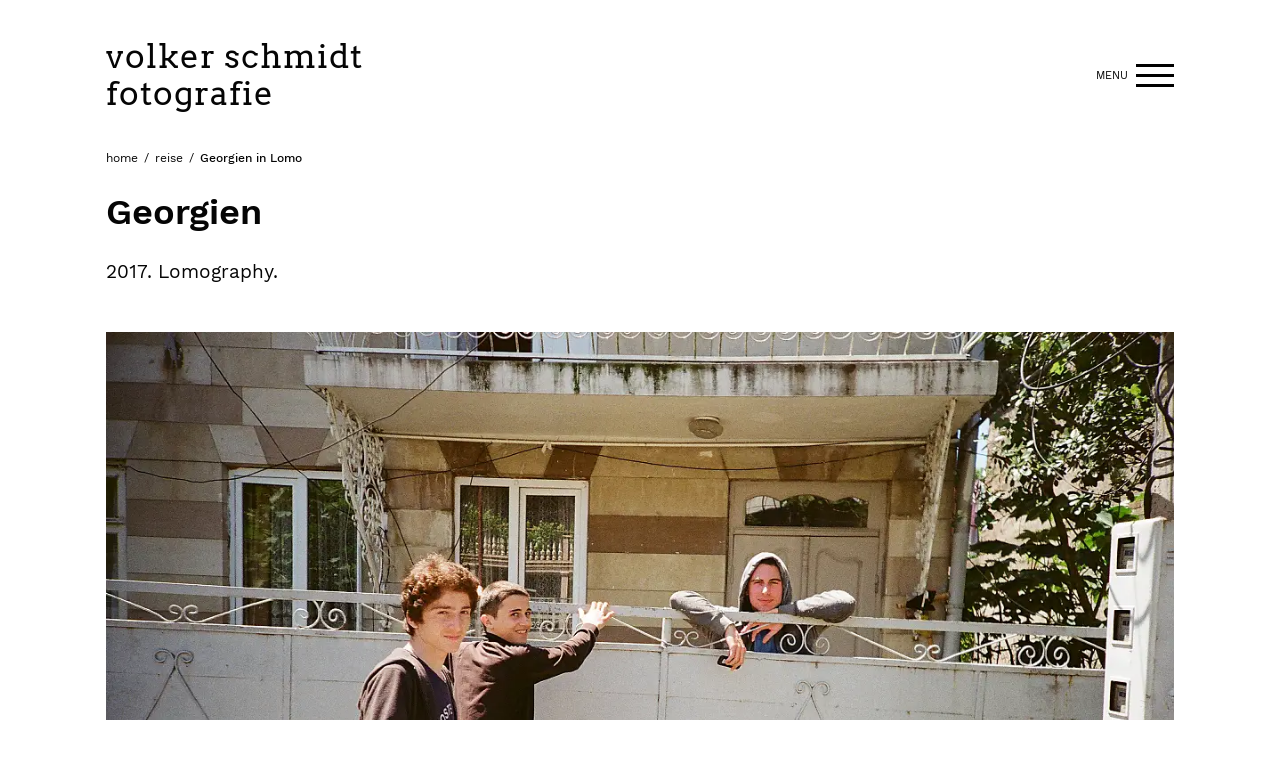

--- FILE ---
content_type: text/html; charset=utf-8
request_url: https://www.volkerschmidt-fotografie.at/reise/georgien/
body_size: 5471
content:
<!DOCTYPE html>
<html lang="de" class="no-js cat-georgien root-reise art-georgien_in_lomo fade-in ocmenu-fixed-header site-de template-default">
<head>
  <meta charset="utf-8">
  <meta http-equiv="X-UA-Compatible" content="IE=edge">
  <meta name="viewport" content="width=device-width, initial-scale=1">
  <title>Georgien in Lomo</title>
<meta name="robots" content="index, follow">
<link rel="canonical" href="https://www.volkerschmidt-fotografie.at/reise/georgien/">
<link rel="alternate" hreflang="de" href="https://www.volkerschmidt-fotografie.at/reise/georgien/">
<meta property="og:title" content="Georgien in Lomo">
<meta property="og:url" content="https://www.volkerschmidt-fotografie.at/reise/georgien/">
<meta name="twitter:card" content="summary">
<meta name="twitter:title" content="Georgien in Lomo">
<meta name="twitter:url" content="https://www.volkerschmidt-fotografie.at/reise/georgien/">
<meta property="og:image" content="https://www.volkerschmidt-fotografie.at/media/georgien-7.jpg">
<meta name="twitter:image" content="https://www.volkerschmidt-fotografie.at/media/georgien-7.jpg">
<meta property="og:image:type" content="image/jpeg">
<meta property="og:locale" content="">
<meta property="og:type" content="website">
<meta property="og:site_name" content="Volker Schmidt Fotografie">
<meta name="author" content="Volker Schmidt">
<meta name="theme-color" content="#f8f9f9">
<link rel="apple-touch-icon" sizes="180x180" href="/apple-touch-icon.png?v=E6mqAvPJYX">
<link rel="icon" type="image/png" sizes="32x32" href="/favicon-32x32.png?v=E6mqAvPJYX">
<link rel="icon" type="image/png" sizes="16x16" href="/favicon-16x16.png?v=E6mqAvPJYX">
<link rel="manifest" href="/site.webmanifest?v=E6mqAvPJYX">
<link rel="mask-icon" href="/safari-pinned-tab.svg?v=E6mqAvPJYX" color="#445154">
<link rel="shortcut icon" href="/favicon.ico?v=E6mqAvPJYX">
<meta name="msapplication-TileColor" content="#ffffff">

<link rel="stylesheet" href="/theme/public/resources/css/style.min.1749204365.css" media="screen">
  
  <!-- Onload CSS -->
  <style>.spinner{width:42px;height:42px;background-color:#cecece;border-radius:100%;-webkit-animation:sk-scaleout 1.2s infinite ease-in-out;animation:sk-scaleout 1.2s infinite ease-in-out}@-webkit-keyframes sk-scaleout{0%{-webkit-transform:scale(0)}100%{-webkit-transform:scale(1);opacity:0}}@keyframes sk-scaleout{0%{-webkit-transform:scale(0);transform:scale(0)}100%{-webkit-transform:scale(1);transform:scale(1);opacity:0}}.cssload-container{width:42px!important;height:42px!important;visibility:visible;transition:visibility 0.5s}.lazyloaded .cssload-container{visibility:hidden}</style>  <script>function isTouch(){return!!("ontouchstart"in window||navigator.msMaxTouchPoints>0||navigator.maxTouchPoints>0)}!function(n,o){n.className=n.className.replace("no-js","js")}(document.documentElement),isTouch()&&document.documentElement.classList.add("touch");</script>
  <script>window.MSInputMethodContext && document.documentMode && document.write('<script src="/theme/public/resources/js/components/ie11CustomProperties-min.1685693393.js"><\x2fscript>');</script>
</head>
<body>
<svg style="position: absolute; width: 0; height: 0; overflow: hidden;" version="1.1" xmlns="http://www.w3.org/2000/svg" xmlns:xlink="http://www.w3.org/1999/xlink">
<defs>
<symbol id="icon-ctrl-up" viewBox="0 0 12 6"><path d="M11.625 4.219l-5-4a1 1 0 00-1.25 0l-5 4a1 1 0 101.25 1.562L6 2.281l4.375 3.5a1 1 0 001.25-1.562z"/></symbol><symbol id="icon-arrow-down" viewBox="0 0 19 21"><path d="M11.255 15.026V0h-3.51v15.026l-5.264-5.25L0 12.25l8.26 8.238a1.758 1.758 0 002.48 0L19 12.25l-2.481-2.474-5.264 5.25z"/></symbol><symbol id="social-facebook" viewBox="0 0 512 512"><path d="M256 0C114.609 0 0 114.609 0 256s114.609 256 256 256 256-114.609 256-256S397.391 0 256 0zm0 472c-119.297 0-216-96.703-216-216S136.703 40 256 40s216 96.703 216 216-96.703 216-216 216z"/><path fill-rule="evenodd" clip-rule="evenodd" d="M316.75 216.812h-44.531v-32.5c0-9.969 10.312-12.281 15.125-12.281h28.766v-43.859L283.141 128c-44.984 0-55.25 32.703-55.25 53.672v35.141H195.25V262h32.641v122h44.328V262h37.656l6.875-45.188z"/></symbol><symbol id="social-twitter" viewBox="0 0 512 512"><path d="M256 0C114.609 0 0 114.609 0 256c0 141.392 114.609 256 256 256 141.392 0 256-114.608 256-256C512 114.609 397.392 0 256 0zm0 472c-119.297 0-216-96.702-216-216 0-119.297 96.703-216 216-216 119.298 0 216 96.703 216 216 0 119.298-96.702 216-216 216z"/><path d="M384 170.922c-4.313 2.562-17.248 7.671-29.313 8.953 7.736-4.491 19.188-19.203 22.016-30.89-7.435 5.109-24.516 12.562-32.95 12.562 0 0 0 .023.016.039C334.141 150.75 320.608 144 305.577 144c-29.154 0-52.81 25.461-52.81 56.875 0 4.36.481 8.595 1.357 12.672h-.017c-39.562-1.094-85.811-22.446-111.874-59-16 29.852-2.156 63.046 16.015 75.141-6.203.516-17.671-.766-23.061-6.407-.375 19.797 8.484 46.048 40.735 55.563-6.221 3.61-17.19 2.579-21.984 1.781 1.687 16.75 23.437 38.623 47.202 38.623-8.47 10.534-37.373 29.706-73.141 23.596C152.298 358.782 180.625 368 210.608 368c85.205 0 151.376-74.359 147.814-166.093 0-.11-.031-.219-.031-.313 0-.25.031-.5.031-.719 0-.281-.031-.562-.031-.859 7.75-5.688 18.155-15.782 25.609-29.094z"/></symbol><symbol id="icon-arrow-thin-right" viewBox="0 0 20 20"><path d="M16.172 9l-6.071-6.071 1.414-1.414L20 10l-.707.707-7.778 7.778-1.414-1.414L16.172 11H0V9z"/></symbol><symbol id="icon-arrow-thin-left" viewBox="0 0 20 20"><path d="M3.828 9l6.071-6.071-1.414-1.414L0 10l.707.707 7.778 7.778 1.414-1.414L3.828 11H20V9H3.828z"/></symbol><symbol id="social-instagram" viewBox="0 0 448 512"><path d="M224.1 141c-63.6 0-114.9 51.3-114.9 114.9s51.3 114.9 114.9 114.9S339 319.5 339 255.9 287.7 141 224.1 141zm0 189.6c-41.1 0-74.7-33.5-74.7-74.7s33.5-74.7 74.7-74.7 74.7 33.5 74.7 74.7-33.6 74.7-74.7 74.7zm146.4-194.3c0 14.9-12 26.8-26.8 26.8-14.9 0-26.8-12-26.8-26.8s12-26.8 26.8-26.8 26.8 12 26.8 26.8zm76.1 27.2c-1.7-35.9-9.9-67.7-36.2-93.9-26.2-26.2-58-34.4-93.9-36.2-37-2.1-147.9-2.1-184.9 0-35.8 1.7-67.6 9.9-93.9 36.1s-34.4 58-36.2 93.9c-2.1 37-2.1 147.9 0 184.9 1.7 35.9 9.9 67.7 36.2 93.9s58 34.4 93.9 36.2c37 2.1 147.9 2.1 184.9 0 35.9-1.7 67.7-9.9 93.9-36.2 26.2-26.2 34.4-58 36.2-93.9 2.1-37 2.1-147.8 0-184.8zM398.8 388c-7.8 19.6-22.9 34.7-42.6 42.6-29.5 11.7-99.5 9-132.1 9s-102.7 2.6-132.1-9c-19.6-7.8-34.7-22.9-42.6-42.6-11.7-29.5-9-99.5-9-132.1s-2.6-102.7 9-132.1c7.8-19.6 22.9-34.7 42.6-42.6 29.5-11.7 99.5-9 132.1-9s102.7-2.6 132.1 9c19.6 7.8 34.7 22.9 42.6 42.6 11.7 29.5 9 99.5 9 132.1s2.7 102.7-9 132.1z"/></symbol>
</defs>
</svg>
<div id="base"> 

<header class="main-header header-fixed ocmenu-fixed">
	<div class="header-wrapper">
	<div class="container"> 
		<div class="logo-container">
						<a class="logo" href="/"> 
							Volker Schmidt <span>Fotografie</span>			</a>
		</div> <!-- end logo-container -->

				<div class="nav_toggle toggle-ocmenu">
				<span class="label">Menu</span><span class="bar"><span></span></span>			</div>
		
	<div class="nav-container">
		
			</div> <!-- end nav-container -->

		<div class="meta-container"> 
					</div> <!-- end meta-container -->
				</div> 
	</div>
</header>
	<div>
						<div id="content-core" class="content">
			<main class="container">
			<ul class="breadcrumb"><li><a href="/">Home</a></li><li><a href="/reise/">reise</a></li><li>Georgien in Lomo</li></ul>				 
				<header class="rex-module rex-header"><h1>Georgien</h1></header>
	<div class="rex-module rex-editor"><p>2017. Lomography.</p>

	</div><div data-anchor="gallery-3" class="rex-module rex-gallery viewmode-grid rex-grid-1 srcset_types_var_gallery" id="g-3">
		<div class="rex-module-inner">

					<div class="rex-item" id="gallery-3-item-1">
						<div class="rex-item-container">
							<div class="rex-image"><figure class="img-landscape"><div style="padding-bottom: 66.333333333333%;" class="rc"><img src="/media/srcsetvar_medium/georgien-1.jpg" srcset="[data-uri]" data-sizes="auto" data-srcset="/media/srcsetvar_medium/georgien-1.jpg 640w, /media/srcsetvar_large/georgien-1.jpg 960w, /media/srcsetvar_x-large/georgien-1.jpg 1200w, /media/srcsetvar_xx-large/georgien-1.jpg 1600w, /media/srcsetvar_xxx-large/georgien-1.jpg 2000w, /media/srcsetvar_huge/georgien-1.jpg 2400w"  alt="" width="3000" height="1990" class="lazyload"><div class="cssload-container"><div class="spinner"></div></div></div></figure></div>
						</div>
					</div>

					<div class="rex-item" id="gallery-3-item-2">
						<div class="rex-item-container">
							<div class="rex-image"><figure class="img-landscape"><div style="padding-bottom: 66.333333333333%;" class="rc"><img src="/media/srcsetvar_medium/georgien-10.jpg" srcset="[data-uri]" data-sizes="auto" data-srcset="/media/srcsetvar_medium/georgien-10.jpg 640w, /media/srcsetvar_large/georgien-10.jpg 960w, /media/srcsetvar_x-large/georgien-10.jpg 1200w, /media/srcsetvar_xx-large/georgien-10.jpg 1600w, /media/srcsetvar_xxx-large/georgien-10.jpg 2000w, /media/srcsetvar_huge/georgien-10.jpg 2400w"  alt="" width="3000" height="1990" class="lazyload"><div class="cssload-container"><div class="spinner"></div></div></div></figure></div>
						</div>
					</div>

					<div class="rex-item" id="gallery-3-item-3">
						<div class="rex-item-container">
							<div class="rex-image"><figure class="img-landscape"><div style="padding-bottom: 66.333333333333%;" class="rc"><img src="/media/srcsetvar_medium/georgien-11.jpg" srcset="[data-uri]" data-sizes="auto" data-srcset="/media/srcsetvar_medium/georgien-11.jpg 640w, /media/srcsetvar_large/georgien-11.jpg 960w, /media/srcsetvar_x-large/georgien-11.jpg 1200w, /media/srcsetvar_xx-large/georgien-11.jpg 1600w, /media/srcsetvar_xxx-large/georgien-11.jpg 2000w, /media/srcsetvar_huge/georgien-11.jpg 2400w"  alt="" width="3000" height="1990" class="lazyload"><div class="cssload-container"><div class="spinner"></div></div></div></figure></div>
						</div>
					</div>

					<div class="rex-item" id="gallery-3-item-4">
						<div class="rex-item-container">
							<div class="rex-image"><figure class="img-landscape"><div style="padding-bottom: 66.333333333333%;" class="rc"><img src="/media/srcsetvar_medium/georgien-12.jpg" srcset="[data-uri]" data-sizes="auto" data-srcset="/media/srcsetvar_medium/georgien-12.jpg 640w, /media/srcsetvar_large/georgien-12.jpg 960w, /media/srcsetvar_x-large/georgien-12.jpg 1200w, /media/srcsetvar_xx-large/georgien-12.jpg 1600w, /media/srcsetvar_xxx-large/georgien-12.jpg 2000w, /media/srcsetvar_huge/georgien-12.jpg 2400w"  alt="" width="3000" height="1990" class="lazyload"><div class="cssload-container"><div class="spinner"></div></div></div></figure></div>
						</div>
					</div>

					<div class="rex-item" id="gallery-3-item-5">
						<div class="rex-item-container">
							<div class="rex-image"><figure class="img-landscape"><div style="padding-bottom: 66.333333333333%;" class="rc"><img src="/media/srcsetvar_medium/georgien-13.jpg" srcset="[data-uri]" data-sizes="auto" data-srcset="/media/srcsetvar_medium/georgien-13.jpg 640w, /media/srcsetvar_large/georgien-13.jpg 960w, /media/srcsetvar_x-large/georgien-13.jpg 1200w, /media/srcsetvar_xx-large/georgien-13.jpg 1600w, /media/srcsetvar_xxx-large/georgien-13.jpg 2000w, /media/srcsetvar_huge/georgien-13.jpg 2400w"  alt="" width="3000" height="1990" class="lazyload"><div class="cssload-container"><div class="spinner"></div></div></div></figure></div>
						</div>
					</div>

					<div class="rex-item" id="gallery-3-item-6">
						<div class="rex-item-container">
							<div class="rex-image"><figure class="img-landscape"><div style="padding-bottom: 66.333333333333%;" class="rc"><img src="/media/srcsetvar_medium/georgien-15.jpg" srcset="[data-uri]" data-sizes="auto" data-srcset="/media/srcsetvar_medium/georgien-15.jpg 640w, /media/srcsetvar_large/georgien-15.jpg 960w, /media/srcsetvar_x-large/georgien-15.jpg 1200w, /media/srcsetvar_xx-large/georgien-15.jpg 1600w, /media/srcsetvar_xxx-large/georgien-15.jpg 2000w, /media/srcsetvar_huge/georgien-15.jpg 2400w"  alt="" width="3000" height="1990" class="lazyload"><div class="cssload-container"><div class="spinner"></div></div></div></figure></div>
						</div>
					</div>

					<div class="rex-item" id="gallery-3-item-7">
						<div class="rex-item-container">
							<div class="rex-image"><figure class="img-portrait"><div style="padding-bottom: 150.75376884422%;" class="rc"><img src="/media/srcsetvar_medium/georgien-16.jpg" srcset="[data-uri]" data-sizes="auto" data-srcset="/media/srcsetvar_medium/georgien-16.jpg 640w, /media/srcsetvar_large/georgien-16.jpg 960w, /media/srcsetvar_x-large/georgien-16.jpg 1200w, /media/srcsetvar_xx-large/georgien-16.jpg 1600w, /media/srcsetvar_xxx-large/georgien-16.jpg 2000w, /media/srcsetvar_huge/georgien-16.jpg 2400w"  alt="" width="1990" height="3000" class="lazyload"><div class="cssload-container"><div class="spinner"></div></div></div></figure></div>
						</div>
					</div>

					<div class="rex-item" id="gallery-3-item-8">
						<div class="rex-item-container">
							<div class="rex-image"><figure class="img-landscape"><div style="padding-bottom: 66.333333333333%;" class="rc"><img src="/media/srcsetvar_medium/georgien-2.jpg" srcset="[data-uri]" data-sizes="auto" data-srcset="/media/srcsetvar_medium/georgien-2.jpg 640w, /media/srcsetvar_large/georgien-2.jpg 960w, /media/srcsetvar_x-large/georgien-2.jpg 1200w, /media/srcsetvar_xx-large/georgien-2.jpg 1600w, /media/srcsetvar_xxx-large/georgien-2.jpg 2000w, /media/srcsetvar_huge/georgien-2.jpg 2400w"  alt="" width="3000" height="1990" class="lazyload"><div class="cssload-container"><div class="spinner"></div></div></div></figure></div>
						</div>
					</div>

					<div class="rex-item" id="gallery-3-item-9">
						<div class="rex-item-container">
							<div class="rex-image"><figure class="img-landscape"><div style="padding-bottom: 66.333333333333%;" class="rc"><img src="/media/srcsetvar_medium/georgien-3.jpg" srcset="[data-uri]" data-sizes="auto" data-srcset="/media/srcsetvar_medium/georgien-3.jpg 640w, /media/srcsetvar_large/georgien-3.jpg 960w, /media/srcsetvar_x-large/georgien-3.jpg 1200w, /media/srcsetvar_xx-large/georgien-3.jpg 1600w, /media/srcsetvar_xxx-large/georgien-3.jpg 2000w, /media/srcsetvar_huge/georgien-3.jpg 2400w"  alt="" width="3000" height="1990" class="lazyload"><div class="cssload-container"><div class="spinner"></div></div></div></figure></div>
						</div>
					</div>

					<div class="rex-item" id="gallery-3-item-10">
						<div class="rex-item-container">
							<div class="rex-image"><figure class="img-landscape"><div style="padding-bottom: 66.333333333333%;" class="rc"><img src="/media/srcsetvar_medium/georgien-4.jpg" srcset="[data-uri]" data-sizes="auto" data-srcset="/media/srcsetvar_medium/georgien-4.jpg 640w, /media/srcsetvar_large/georgien-4.jpg 960w, /media/srcsetvar_x-large/georgien-4.jpg 1200w, /media/srcsetvar_xx-large/georgien-4.jpg 1600w, /media/srcsetvar_xxx-large/georgien-4.jpg 2000w, /media/srcsetvar_huge/georgien-4.jpg 2400w"  alt="" width="3000" height="1990" class="lazyload"><div class="cssload-container"><div class="spinner"></div></div></div></figure></div>
						</div>
					</div>

					<div class="rex-item" id="gallery-3-item-11">
						<div class="rex-item-container">
							<div class="rex-image"><figure class="img-landscape"><div style="padding-bottom: 66.333333333333%;" class="rc"><img src="/media/srcsetvar_medium/georgien-5.jpg" srcset="[data-uri]" data-sizes="auto" data-srcset="/media/srcsetvar_medium/georgien-5.jpg 640w, /media/srcsetvar_large/georgien-5.jpg 960w, /media/srcsetvar_x-large/georgien-5.jpg 1200w, /media/srcsetvar_xx-large/georgien-5.jpg 1600w, /media/srcsetvar_xxx-large/georgien-5.jpg 2000w, /media/srcsetvar_huge/georgien-5.jpg 2400w"  alt="" width="3000" height="1990" class="lazyload"><div class="cssload-container"><div class="spinner"></div></div></div></figure></div>
						</div>
					</div>

					<div class="rex-item" id="gallery-3-item-12">
						<div class="rex-item-container">
							<div class="rex-image"><figure class="img-landscape"><div style="padding-bottom: 66.333333333333%;" class="rc"><img src="/media/srcsetvar_medium/georgien-6.jpg" srcset="[data-uri]" data-sizes="auto" data-srcset="/media/srcsetvar_medium/georgien-6.jpg 640w, /media/srcsetvar_large/georgien-6.jpg 960w, /media/srcsetvar_x-large/georgien-6.jpg 1200w, /media/srcsetvar_xx-large/georgien-6.jpg 1600w, /media/srcsetvar_xxx-large/georgien-6.jpg 2000w, /media/srcsetvar_huge/georgien-6.jpg 2400w"  alt="" width="3000" height="1990" class="lazyload"><div class="cssload-container"><div class="spinner"></div></div></div></figure></div>
						</div>
					</div>

					<div class="rex-item" id="gallery-3-item-13">
						<div class="rex-item-container">
							<div class="rex-image"><figure class="img-landscape"><div style="padding-bottom: 66.333333333333%;" class="rc"><img src="/media/srcsetvar_medium/georgien-7.jpg" srcset="[data-uri]" data-sizes="auto" data-srcset="/media/srcsetvar_medium/georgien-7.jpg 640w, /media/srcsetvar_large/georgien-7.jpg 960w, /media/srcsetvar_x-large/georgien-7.jpg 1200w, /media/srcsetvar_xx-large/georgien-7.jpg 1600w, /media/srcsetvar_xxx-large/georgien-7.jpg 2000w, /media/srcsetvar_huge/georgien-7.jpg 2400w"  alt="" width="3000" height="1990" class="lazyload"><div class="cssload-container"><div class="spinner"></div></div></div></figure></div>
						</div>
					</div>

					<div class="rex-item" id="gallery-3-item-14">
						<div class="rex-item-container">
							<div class="rex-image"><figure class="img-landscape"><div style="padding-bottom: 66.333333333333%;" class="rc"><img src="/media/srcsetvar_medium/georgien-8.jpg" srcset="[data-uri]" data-sizes="auto" data-srcset="/media/srcsetvar_medium/georgien-8.jpg 640w, /media/srcsetvar_large/georgien-8.jpg 960w, /media/srcsetvar_x-large/georgien-8.jpg 1200w, /media/srcsetvar_xx-large/georgien-8.jpg 1600w, /media/srcsetvar_xxx-large/georgien-8.jpg 2000w, /media/srcsetvar_huge/georgien-8.jpg 2400w"  alt="" width="3000" height="1990" class="lazyload"><div class="cssload-container"><div class="spinner"></div></div></div></figure></div>
						</div>
					</div>

					<div class="rex-item" id="gallery-3-item-15">
						<div class="rex-item-container">
							<div class="rex-image"><figure class="img-landscape"><div style="padding-bottom: 66.333333333333%;" class="rc"><img src="/media/srcsetvar_medium/georgien-9.jpg" srcset="[data-uri]" data-sizes="auto" data-srcset="/media/srcsetvar_medium/georgien-9.jpg 640w, /media/srcsetvar_large/georgien-9.jpg 960w, /media/srcsetvar_x-large/georgien-9.jpg 1200w, /media/srcsetvar_xx-large/georgien-9.jpg 1600w, /media/srcsetvar_xxx-large/georgien-9.jpg 2000w, /media/srcsetvar_huge/georgien-9.jpg 2400w"  alt="" width="3000" height="1990" class="lazyload"><div class="cssload-container"><div class="spinner"></div></div></div></figure></div>
						</div>
					</div></div>
</div> <!-- .rex-gallery -->
										</main> <!-- .container -->
		</div><!-- .content -->
		<footer class="rex-footer">
	<div class="container">
		<div class="cell cell-1">&copy; 2026 Volker Schmidt</div>
		<div class="cell cell-2"><ul>
	<li><a href="/kontakt/">Kontakt</a></li>
	<li><a href="/impressum/">Impressum</a></li>
</ul>
</div>
		<div class="cell cell-3"><div class="si"><div class="si-inner"><ul><li><a href="https://www.facebook.com/volkerschmidt-fotografie-103549791072031/" aria-label="facebook" class="icon icon_facebook"><svg class="icon"><use href="#social-facebook" xlink:href="#social-facebook"/></svg></a></li><li><a href="https://www.instagram.com/volkerschmidt__fotografie/" aria-label="instagram" class="icon icon_instagram"><svg class="icon"><use href="#social-instagram" xlink:href="#social-instagram"/></svg></a></li></ul></div></div></div>
	</div>
</footer>
	</div> 
</div> <!-- #base -->

<a href="#base" class="back-to-top"><span>top</span><svg class="icon"><use href="#icon-ctrl-up" xlink:href="#icon-ctrl-up"/></svg></a>
<nav id="menu" class="ocmenu ocmenu-right ocmenu-vertical">
	<div class="ocmenu-panel">
		<span class="nav_toggle inside"></span> 
<ul class="ocmenu-list ocmenu-level-1">
		<li class="ocmenu-item">
			<a href="/"><span>porträt</span></a></li>
		<li class="ocmenu-item ocmenu-current ocmenu-open ocmenu-has-children">
			<a href="/reise/"><span>reise</span>
			<span class="dropdown-trigger"><svg class="icon icon-arrow-down"><use xlink:href="#icon-arrow-down"></use></svg></span></a>
				<div class="dropdown-wrapper">
					<ul class="ocmenu-sub ocmenu-level-2">
						<li><a href="/reise/moldawien-und-transnistrien/"><span>Moldawien &amp; Transnistrien</span></a></li>
						<li class="ocmenu-active"><a href="/reise/georgien/"><span>Georgien</span></a></li>
						<li><a href="/reise/sri-lanka/"><span>Sri Lanka</span></a></li>
						<li><a href="/reise/bosnien/"><span>Bosnien</span></a></li>
						<li><a href="/reise/donau/"><span>Donau</span></a></li>
						<li><a href="/reise/new-york/"><span>New York</span></a></li>
						<li><a href="/reise/indien/"><span>Indien</span></a></li>
						<li><a href="/reise/bhutan/"><span>Bhutan</span></a></li>
						<li><a href="/reise/kasachstan/"><span>Kasachstan</span></a></li>
					</ul>
				</div>
		</li>
		<li class="ocmenu-item ocmenu-has-children">
			<a href="/projekte-und-serien/"><span>projekte &amp; serien</span>
			<span class="dropdown-trigger"><svg class="icon icon-arrow-down"><use xlink:href="#icon-arrow-down"></use></svg></span></a>
				<div class="dropdown-wrapper">
					<ul class="ocmenu-sub ocmenu-level-2">
						<li><a href="/projekte-und-serien/republic-of-tuia/"><span>Republic of Tuia</span></a></li>
						<li><a href="/projekte-und-serien/scenography-of-a-hidden-empire/"><span>Scenography of a Hidden Empire</span></a></li>
						<li><a href="/projekte-und-serien/zero-people/"><span>Zero People</span></a></li>
					</ul>
				</div>
		</li>
		<li class="ocmenu-item">
			<a href="/blog/"><span>blog</span></a></li>
		<li class="ocmenu-item">
			<a href="/kontakt/"><span>kontakt</span></a></li>
		<li class="ocmenu-item hide-in-nav">
			<a href="/impressum/"><span>impressum</span></a></li>

</ul>
</div>
</nav>
<div class="ocmenu-overlay"></div>
<!-- PHOTOSWIPE SETUP -->
	<div class="pswp" tabindex="-1" role="dialog" aria-hidden="true">
	    <div class="pswp__bg"></div>
	    <div class="pswp__scroll-wrap">	 
	        <div class="pswp__container">
	            <div class="pswp__item"></div>
	            <div class="pswp__item"></div>
	            <div class="pswp__item"></div>
	        </div>	 
	        <div class="pswp__ui pswp__ui--hidden">
	            <div class="pswp__top-bar">
                 <div class="pswp__counter"></div>
                 <div class="pswp__topbar-inner"></div>
                 <button class="pswp__button pswp__button--close"></button>
                 <button class="pswp__button pswp__button--fs" title="Toggle fullscreen"></button>
                 <button class="pswp__button pswp__button--zoom" title="Zoom in/out"></button>
                 <div class="pswp__preloader">
                     <div class="spinner"></div>
	                </div>
	            </div>             
	            <div class="pswp__share-modal pswp__share-modal--hidden pswp__single-tap">
	                <div class="pswp__share-tooltip"></div> 
	            </div>           
	            <button class="pswp__button pswp__button--arrow--left" title="Zurück"><svg class="icon"><use href="#icon-arrow-thin-left" xlink:href="#icon-arrow-thin-left"/></svg>
	            </button>
	            <button class="pswp__button pswp__button--arrow--right" title="Weiter"><svg class="icon"><use href="#icon-arrow-thin-right" xlink:href="#icon-arrow-thin-right"/></svg>
	            </button>
	            <div class="pswp__caption">
	                <div class="pswp__caption__center"></div>
	            </div>
	        </div>
	    </div>
	</div>
<script src="/theme/public/resources/js/startup-min.1711540825.js"></script>
<script src="/theme/public/resources/js/scripts.min.1711541609.js"></script>

			<script>
			function loadScripts(scripts, callback) {
			  var deferred = $.Deferred();
			  function loadScript(scripts, callback, i) {
			    $.ajax({
			      url: scripts[i],
			      dataType: "script",
			      cache: true,
			      success: function() {
			        if (i + 1 < scripts.length) {
			          loadScript(scripts, callback, i + 1);
			        } else {
			          if (callback) {
			            callback();
			          }
			          deferred.resolve();
			        }
			      }
			    });
			  }
			  loadScript(scripts, callback, 0);
			  return deferred;
			}
			var scripts = loadScripts( ["/theme/public/resources/js/node_modules/photoswipe/dist/photoswipe.min.js" ,"/theme/public/resources/js/node_modules/photoswipe/dist/photoswipe-ui-default.min.js" ,"/theme/public/resources/js/components/jquery.photoswipe.js"] );
$.when(scripts).done(function() {	try {
    var pswp_photo = $(".photoswipe").photoswipe({
       // image breakpoint options
       breakpoints: { // small images are below the medium breakpoint
           small: 480,
           medium: 640, 
           large: 960,
           xlarge: 1200,
           xxlarge: 1600
       },
       barsSize: { top:0, bottom:0 },
       showHideOpacity: true,
       bgOpacity: .97,
       preload: [1,3],
       loop: true,
       captionEl: true,
       fullscreenEl: false,
       counterEl: false,
       shareEl: false,
       zoomEl: false,
       closeEl: true,
       tapToClose: true,
       tapToToggleControls: false,
       closeElClasses: ["item", "caption", "zoom-wrap", "ui", "top-bar", "icon"] 
    }); 
 }
    catch (e) {
        console.log ("jquery.photoswipe.js not loaded");
    } });
</script>
 
<script defer src="https://static.cloudflareinsights.com/beacon.min.js/vcd15cbe7772f49c399c6a5babf22c1241717689176015" integrity="sha512-ZpsOmlRQV6y907TI0dKBHq9Md29nnaEIPlkf84rnaERnq6zvWvPUqr2ft8M1aS28oN72PdrCzSjY4U6VaAw1EQ==" data-cf-beacon='{"version":"2024.11.0","token":"203c5b6afac54a5c86e32eb52e134b24","r":1,"server_timing":{"name":{"cfCacheStatus":true,"cfEdge":true,"cfExtPri":true,"cfL4":true,"cfOrigin":true,"cfSpeedBrain":true},"location_startswith":null}}' crossorigin="anonymous"></script>
</body>
</html>

--- FILE ---
content_type: text/css
request_url: https://www.volkerschmidt-fotografie.at/theme/public/resources/css/style.min.1749204365.css
body_size: 10319
content:
/* res_id: 90bc4bb388cc718dea51824932374210 */ /*! Flickity v2.2.1 https://flickity.metafizzy.co ---------------------------------------------- */ .flickity-enabled{position:relative}.flickity-enabled:focus{outline:none}.flickity-viewport{overflow:hidden;position:relative;height:100%}.flickity-slider{position:absolute;width:100%;height:100%}.flickity-enabled.is-draggable{-webkit-tap-highlight-color:transparent;-webkit-user-select:none;-moz-user-select:none;-ms-user-select:none;user-select:none}.flickity-enabled.is-draggable .flickity-viewport{cursor:move;cursor:-webkit-grab;cursor:grab}.flickity-enabled.is-draggable .flickity-viewport.is-pointer-down{cursor:-webkit-grabbing;cursor:grabbing}.flickity-button{position:absolute;background:hsla(0,0%,100%,.75);border:none;color:#333}.flickity-button:hover{background:#fff;cursor:pointer}.flickity-button:focus{outline:none;box-shadow:0 0 0 5px #19F}.flickity-button:active{opacity:.6}.flickity-button:disabled{opacity:.3;cursor:auto;pointer-events:none}.flickity-button-icon{fill:currentColor}.flickity-prev-next-button{top:50%;width:44px;height:44px;border-radius:50%;transform:translateY(-50%)}.flickity-prev-next-button.previous{left:10px}.flickity-prev-next-button.next{right:10px}.flickity-rtl .flickity-prev-next-button.previous{left:auto;right:10px}.flickity-rtl .flickity-prev-next-button.next{right:auto;left:10px}.flickity-prev-next-button .flickity-button-icon{position:absolute;left:20%;top:20%;width:60%;height:60%}.flickity-page-dots{position:absolute;width:100%;bottom:-25px;padding:0;margin:0;list-style:none;text-align:center;line-height:1}.flickity-rtl .flickity-page-dots{direction:rtl}.flickity-page-dots .dot{display:inline-block;width:10px;height:10px;margin:0 8px;background:#333;border-radius:50%;opacity:.25;cursor:pointer}.flickity-page-dots .dot.is-selected{opacity:1}@charset "UTF-8";.flex-center{display:flex;flex-flow:row nowrap;align-items:center}.full-width-modern{position:relative;width:100vw;left:50%;right:50%;margin-left:-50vw;margin-right:-50vw}.font-smoothing,.logo,.ocmenu,.rex-listing.viewmode-grid h3,.rex-listing.viewmode-masonry h3{-webkit-font-smoothing:antialiased;-moz-font-smoothing:antialiased;-o-font-smoothing:antialiased;-moz-osx-font-smoothing:grayscale}.no-select,.logo,.nav_toggle.toggle-ocmenu,.ocmenu-list li>a{-webkit-touch-callout:none;-webkit-user-select:none;-moz-user-select:none;user-select:none}.img-responsive{width:100%;height:auto;display:block}.rc{position:relative;display:block;overflow:hidden}.rc:after{content:'';display:block;height:0;width:100%}.rc>*{position:absolute;top:0;left:0;width:100%;height:100%;display:block}.rc img{height:auto!important;max-height:none}.lazyload,.lazyloading{opacity:0}.lazyloaded{opacity:1;transition:opacity 0.4s ease-in}.lazyloading+.cssload-container,.lazyloading .pswp__preloader{opacity:1!important}.lazyloaded+.cssload-container,.lazyloaded>.pswp__preloader{opacity:0!important}.cssload-container{position:absolute;top:50%!important;left:50%!important;width:25px!important;height:25px!important;transform:translate(-50%,-50%);z-index:0}.blur-up{filter:blur(4px);transition:filter 1s}.blur-up.lazyloaded{filter:blur(0)}.no-js .lazyload{opacity:1}.no-js .blur-up{filter:none}.absolute-center,.pswp__button--arrow--left .icon,.pswp__button--arrow--right .icon,.pswp__button--arrow--left:before,.pswp__button--arrow--right:before,.gallery_sp.kombi-1-2 .rex-module-inner>div:nth-child(3n+1) .rc img,.gallery_sp.kombi-2-1 .rex-module-inner>div:nth-child(3n+1) .rc img,.noimage span{position:absolute;display:inline-block;top:50%;left:50%;transform:translate(-50%,-50%)}.vertical-center{position:absolute;display:inline-block;top:50%;transform:translateY(-50%)}.horizontal-center{position:absolute;display:inline-block;left:50%;transform:translateX(-50%)} /*! normalize.css v3.0.2 | MIT License | git.io/normalize */ html{font-family:sans-serif;-ms-text-size-adjust:100%;-webkit-text-size-adjust:100%}body{margin:0}article,aside,details,figcaption,figure,footer,header,hgroup,main,menu,nav,section,summary{display:block}audio,canvas,progress,video{display:inline-block;vertical-align:baseline}audio:not([controls]){display:none;height:0}[hidden],template{display:none}a{background-color:transparent}a:active,a:hover{outline:0}abbr[title]{border-bottom:1px dotted}b,strong{font-weight:700}dfn{font-style:italic}h1{font-size:2em;margin:.67em 0}mark{background:#ff0;color:#000}small{font-size:80%}sub,sup{font-size:75%;line-height:0;position:relative;vertical-align:baseline}sup{top:-.5em}sub{bottom:-.25em}img{border:0}svg:not(:root){overflow:hidden}figure{margin:1em 40px}hr{box-sizing:content-box;height:0}pre{overflow:auto}code,kbd,pre,samp{font-family:monospace,monospace;font-size:1em}button,input,optgroup,select,textarea{color:inherit;font:inherit;margin:0}button{overflow:visible}button,select{text-transform:none}button,html input[type="button"],input[type="reset"],input[type="submit"]{-webkit-appearance:button;cursor:pointer}button[disabled],html input[disabled]{cursor:default}button::-moz-focus-inner,input::-moz-focus-inner{border:0;padding:0}input{line-height:normal}input[type="checkbox"],input[type="radio"]{box-sizing:border-box;padding:0}input[type="number"]::-webkit-inner-spin-button,input[type="number"]::-webkit-outer-spin-button{height:auto}input[type="search"]{-webkit-appearance:textfield;box-sizing:content-box}input[type="search"]::-webkit-search-cancel-button,input[type="search"]::-webkit-search-decoration{-webkit-appearance:none}fieldset{border:1px solid silver;margin:0 2px;padding:.35em .625em .75em}legend{border:0;padding:0}textarea{overflow:auto}optgroup{font-weight:700}table{border-collapse:collapse;border-spacing:0}td,th{padding:0}html{box-sizing:border-box}*,*:before,*:after{box-sizing:inherit}a,abbr,acronym,address,applet,article,aside,b,blockquote,body,caption,center,cite,code,dd,del,details,dfn,div,dl,dt,em,fieldset,figcaption,figure,footer,form,h1,h2,h3,h4,h5,h6,header,hgroup,hr,html,i,iframe,img,ins,kbd,label,legend,li,main,menu,nav,object,ol,p,pre,q,s,samp,section,small,span,strong,sub,summary,sup,table,tbody,td,tfoot,th,thead,time,tr,u,ul,var{margin:0;padding:0;border:0}iframe{border:0}[tabindex="-1"]:focus{outline:none!important}a{text-decoration:underline;color:#050505}a:hover,a:active,a:focus{text-decoration:none}h1,h2,h3,h4,h5,h6{font-family:'Work Sans',sans-serif;font-weight:400;color:#050505}h1,.h1{font-size:36px;font-size:2.25rem}h2,.h2{font-size:36px;font-size:2.25rem}h3,.h3{font-size:16px;font-size:1rem}h4,.h4{font-size:16px;font-size:1rem}h5,.h5{font-size:16px;font-size:1rem}h6,.h6{font-size:16px;font-size:1rem}hr{display:block;padding:0;border:0;border-top:1px solid #dedede;border-top:.0625rem solid #dedede}dl dt{font-weight:700;color:#222}dl dd{margin:0}ol li,ul li{margin-left:21px;margin-left:1.3125rem}ol{list-style:decimal}ol ol{list-style:upper-alpha}ol ol ol{list-style:lower-roman}ol ol ol ol{list-style:lower-alpha}ol ol,ul ol,ol ul,ul ul{margin-bottom:0}@media print{*{color:#000000!important;background:transparent!important;box-shadow:none!important;text-shadow:none!important}@page{margin:.5cm}a,a:visited{text-decoration:underline}a[href]:after{content:" (" attr(href) ")"}a[href^="#"]:after,a[href^="javascript:"]:after{content:""}abbr[title]:after{content:" (" attr(title) ")"}blockquote,pre{border:1px solid #777;page-break-inside:avoid}h2,h3,p{orphans:3;widows:3}h2,h3{page-break-after:avoid}img,tr{page-break-inside:avoid}img{max-width:100%!important}thead{display:table-header-group}}.vh,.back-to-top span,.rex-listing.title-hide:not(.viewmode-fullcontent) .rex-header{position:absolute;overflow:hidden;clip:rect(0 0 0 0);margin:-1px;padding:0;width:1px;height:1px;border:0}.vh.focusable:active,.vh.focusable:focus{position:static;overflow:visible;clip:auto;margin:0;width:auto;height:auto}.list-bare{list-style:none}.list-bare li{margin-left:0}.list-reset,.cell-2 ul,.cell-2 li,.si ul,.si li,.breadcrumb li,.share-list li{margin:0;padding:0;list-style:none}.list-reset li{margin-left:0}.list-inline{list-style:none;padding:0}.list-inline li{display:inline;margin-left:0}.list-inline-delimited>li+li:before{content:",\00A0"} /*! PhotoSwipe main CSS by Dmitry Semenov | photoswipe.com | MIT license */ .pswp{display:none;position:absolute;width:100%;height:100%;left:0;top:0;overflow:hidden;touch-action:none;z-index:1500;-webkit-text-size-adjust:100%;-webkit-backface-visibility:hidden;outline:none}.pswp *{box-sizing:border-box}.pswp img{max-width:none}.pswp--animate_opacity{opacity:.001;will-change:opacity;transition:opacity 333ms cubic-bezier(.4,0,.22,1)}.pswp--open{display:block}.pswp--zoom-allowed .pswp__img{cursor:-webkit-zoom-in;cursor:-moz-zoom-in;cursor:zoom-in}.pswp--zoomed-in .pswp__img{cursor:-webkit-grab;cursor:-moz-grab;cursor:grab}.pswp--dragging .pswp__img{cursor:-webkit-grabbing;cursor:-moz-grabbing;cursor:grabbing}.pswp__bg{position:absolute;left:0;top:0;width:100%;height:100%;background:#000;opacity:0;transform:translateZ(0);-webkit-backface-visibility:hidden;will-change:opacity}.pswp__scroll-wrap{position:absolute;left:0;top:0;width:100%;height:100%;overflow:hidden}.pswp__container,.pswp__zoom-wrap{touch-action:none;position:absolute;left:0;right:0;top:0;bottom:0}.pswp__container,.pswp__img{-webkit-user-select:none;-moz-user-select:none;user-select:none;-webkit-tap-highlight-color:transparent;-webkit-touch-callout:none}.pswp__zoom-wrap{position:absolute;width:100%;transform-origin:left top;transition:transform 333ms cubic-bezier(.4,0,.22,1)}.pswp__bg{will-change:opacity;transition:opacity 333ms cubic-bezier(.4,0,.22,1)}.pswp--animated-in .pswp__bg,.pswp--animated-in .pswp__zoom-wrap{transition:none}.pswp__container,.pswp__zoom-wrap{-webkit-backface-visibility:hidden}.pswp__item{position:absolute;left:0;right:0;top:0;bottom:0;overflow:hidden}.pswp__img{position:absolute;width:auto;height:auto;top:0;left:0}.pswp__img--placeholder{-webkit-backface-visibility:hidden}.pswp__img--placeholder--blank{background:#222}.pswp--ie .pswp__img{width:100%!important;height:auto!important;left:0;top:0}.pswp__error-msg{position:absolute;left:0;top:50%;width:100%;text-align:center;font-size:14px;line-height:16px;margin-top:-8px;color:#CCC}.pswp__error-msg a{color:#CCC;text-decoration:underline}*{box-sizing:border-box}body,html{height:100%}body{background-color:#fff;-webkit-tap-highlight-color:rgba(0,0,0,.75)}a{text-decoration:none}a:hover{color:#000;text-decoration:none}a:focus{outline:0}figure{margin-bottom:0;position:relative}.rex-editor a{color:#050505;text-decoration:none;box-shadow:inset 0 -2px 0 #050505}.rex-editor a:hover,.rex-footer a:hover,.breadcrumb a:hover,.rex-editor a:focus,.rex-footer a:focus,.breadcrumb a:focus{color:#000!important;text-decoration:none;box-shadow:inset 0 -2px 0 #000}#base{background-color:#fff;overflow:hidden}.header-fixed:not(.sticky)+div>.content{padding-top:0!important}.container{margin:0 auto;max-width:1228px;width:100%;padding-left:64px;padding-right:64px}@media screen and (max-height:900px){.container{max-width:1132px}}@media only screen and (min-width:1200px){.container{padding-left:32px;padding-right:32px}}@media only screen and (max-width:768px){.container{padding-left:32px;padding-right:32px}}@media only screen and (max-width:479px){.container{padding-left:24px;padding-right:24px}}@font-face{font-family:"Work Sans";src:url(../fonts/work-sans-v5-latin_latin-ext-regular.eot);src:url("../fonts/work-sans-v5-latin_latin-ext-regular.eot?#iefix") format("embedded-opentype"),url(../fonts/work-sans-v5-latin_latin-ext-regular.woff2) format("woff2"),url(../fonts/work-sans-v5-latin_latin-ext-regular.woff) format("woff"),url(../fonts/work-sans-v5-latin_latin-ext-regular.ttf) format("truetype"),url("../fonts/work-sans-v5-latin_latin-ext-regular.svg#Work Sans") format("svg");font-weight:400;font-style:normal;font-display:swap}@font-face{font-family:"Work Sans";src:url(../fonts/work-sans-v5-latin_latin-ext-500.eot);src:url("../fonts/work-sans-v5-latin_latin-ext-500.eot?#iefix") format("embedded-opentype"),url(../fonts/work-sans-v5-latin_latin-ext-500.woff2) format("woff2"),url(../fonts/work-sans-v5-latin_latin-ext-500.woff) format("woff"),url(../fonts/work-sans-v5-latin_latin-ext-500.ttf) format("truetype"),url("../fonts/work-sans-v5-latin_latin-ext-500.svg#Work Sans") format("svg");font-weight:500;font-style:normal;font-display:swap}@font-face{font-family:"Work Sans";src:url(../fonts/work-sans-v5-latin_latin-ext-600.eot);src:url("../fonts/work-sans-v5-latin_latin-ext-600.eot?#iefix") format("embedded-opentype"),url(../fonts/work-sans-v5-latin_latin-ext-600.woff2) format("woff2"),url(../fonts/work-sans-v5-latin_latin-ext-600.woff) format("woff"),url(../fonts/work-sans-v5-latin_latin-ext-600.ttf) format("truetype"),url("../fonts/work-sans-v5-latin_latin-ext-600.svg#Work Sans") format("svg");font-weight:700;font-style:normal;font-display:swap}@font-face{font-family:"Arvo";src:url(../fonts/arvo-v13-latin-regular.eot);src:url("../fonts/arvo-v13-latin-regular.eot?#iefix") format("embedded-opentype"),url(../fonts/arvo-v13-latin-regular.woff2) format("woff2"),url(../fonts/arvo-v13-latin-regular.woff) format("woff"),url(../fonts/arvo-v13-latin-regular.ttf) format("truetype"),url("../fonts/arvo-v13-latin-regular.svg#Arvo") format("svg");font-weight:400;font-style:normal;font-display:swap}img.lazyload:not([src]){visibility:hidden}.lazyloaded{transition:opacity 0.4s}.font-normal{font-family:'Work Sans',sans-serif}.font-serif{font-family:'Arvo',serif}hr{margin:1.5em 0;border-color:#050505}.spacer-base{height:32px}.spacer-small{height:16px}.spacer-large{height:64px}:root{--grid-gutter-width:32px;--padding-base:24px;--max-width:1180px;--spacing-base:0.04em;--spacing-small:0.02em;--spacing-wide:0.08em;--color-background:#f5f5f5;--color-root-text:#010101;--color-primary:#000;--color-secondary:#131313;--color-hilite:#F9E144;--color-line:#000;--color-image-background:#f8f8f8;--color-navbar-background:#fff;--color-overlay-background:rgba(0, 0, 0, 0.75);--overlay-width:100%;--overlay-max-width:80vw;--overlay-max-height:85vh}@media only screen and (max-width:479px){:root{--grid-gutter-width:20px;--padding-base:20px;--overlay-max-width:90vw}}.rex-gallery.viewmode-masonry{--grid-gutter-width:16px}#overlay{--max-width:980px}html{font-family:'Work Sans',sans-serif;font-size:16px;font-size:1rem;line-height:1.3125;height:100%;background-color:#fff;color:#050505}body{min-height:100%}blockquote,dl,figure,h1,h2,h3,h4,h5,h6,.h1,.h2,.h3,.h4,.h5,.h6,hr,menu,ol,p,pre,summary,table,ul{margin-bottom:21px;margin-bottom:1.3125rem}caption,p,table,td,textarea,th{word-wrap:break-word;-webkit-hyphens:auto;hyphens:auto}:focus{outline:0}.rex-footer{padding:4em 0;font-size:12px;letter-spacing:.025em;text-transform:lowercase}.rex-footer a:hover,.rex-footer a:focus{color:#131313}.rex-footer .container{width:100%;margin:0 auto;display:flex;flex-flow:row wrap;justify-content:space-between}.cell-1{width:calc(25% + 0px)}@media only screen and (max-width:991px){.cell-1{width:calc(33.33332% + 8px)}}@media only screen and (max-width:768px){.cell-1{width:50%}}@media only screen and (max-width:479px){.cell-1{width:100%}}.cell-2{flex:1 0 auto}@media only screen and (max-width:768px){.cell-2{text-align:right}}@media only screen and (max-width:479px){.cell-2{text-align:left;margin-top:2em;margin-left:-8px}}.cell-2 ul,.cell-2 li{display:inline-block}.cell-2 ul li{margin:0 8px}@media only screen and (max-width:768px){.cell-3{width:100%;text-align:center}}@media only screen and (max-width:768px){.si{margin-top:4em}}.si li{display:inline-block}.si li a{font-size:32px;margin:0 5px;display:inline-block;color:#000}.si li a:hover,.si li a:focus{box-shadow:none}.si li a:hover svg,.si li a:focus svg{fill:#000}.rex-module.viewmode-grid .rex-module-inner{display:flex;flex-flow:wrap;align-items:stretch}@media screen and (max-width:600px){.rex-module.viewmode-grid .rex-module-inner{align-items:flex-start}}.viewmode-grid .rex-module-inner,.viewmode-masonry .rex-module-inner{margin-left:calc(0px - var(--grid-gutter-width)/2);margin-right:calc(0px - var(--grid-gutter-width)/2)}@media only screen and (max-width:479px){.viewmode-grid .rex-module-inner,.viewmode-masonry .rex-module-inner{margin-left:0;margin-right:0}}.viewmode-grid .rex-item-container,.viewmode-masonry .rex-item-container{margin-left:calc(var(--grid-gutter-width)/2);margin-right:calc(var(--grid-gutter-width)/2)}@media only screen and (max-width:479px){.viewmode-grid .rex-item-container,.viewmode-masonry .rex-item-container{margin-left:0;margin-right:0}}.viewmode-grid .rex-item,.viewmode-masonry .rex-item{margin-bottom:var(--grid-gutter-width)}.viewmode-grid .rex-module-inner,.viewmode-masonry .rex-module-inner{margin-left:calc(0px - var(--grid-gutter-width)/2);margin-right:calc(0px - var(--grid-gutter-width)/2)}@media only screen and (max-width:479px){.viewmode-grid .rex-module-inner,.viewmode-masonry .rex-module-inner{margin-left:0;margin-right:0}}.viewmode-grid .rex-item-container,.viewmode-masonry .rex-item-container{margin-left:calc(var(--grid-gutter-width)/2);margin-right:calc(var(--grid-gutter-width)/2)}@media only screen and (max-width:479px){.viewmode-grid .rex-item-container,.viewmode-masonry .rex-item-container{margin-left:0;margin-right:0}}.rex-grid-6 .rex-module-inner>div:nth-child(6n+1),.rex-grid-6 .rex-module-inner>article:nth-child(6n+1){clear:left}.rex-grid-6 .rex-item{width:16.66666667%}.rex-grid-5 .rex-module-inner>div:nth-child(5n+1),.rex-grid-5 .rex-module-inner>article:nth-child(5n+1){clear:left}.rex-grid-5 .rex-item{width:20%}@media only screen and (max-width:1100px){.rex-grid-5 .rex-module-inner>div:nth-child(n),.rex-grid-5>.rex-module-inner>article:nth-child(n){clear:none}.rex-grid-5>div:nth-child(3n+1),.rex-grid-5>.rex-module-inner>article:nth-child(3n+1){clear:left}.rex-grid-5 .rex-item{width:33.333333%}}@media only screen and (max-width:880px){.rex-grid-5 .rex-module-inner>div:nth-child(n),.rex-grid-5>.rex-module-inner>article:nth-child(n){clear:none}.rex-grid-5>div:nth-child(2n+1),.rex-grid-5>.rex-module-inner>article:nth-child(2n+1){clear:left}.rex-grid-5 .rex-item{width:50%}}.rex-grid-4 .rex-module-inner>div:nth-child(4n+1),.rex-grid-4 .rex-module-inner>article:nth-child(4n+1){clear:left}.rex-grid-4 .rex-item{width:25%}@media only screen and (max-width:991px){.rex-grid-4 .rex-module-inner>div:nth-child(n),.rex-grid-4>.rex-module-inner>article:nth-child(n){clear:none}.rex-grid-4>div:nth-child(3n+1),.rex-grid-4>.rex-module-inner>article:nth-child(3n+1){clear:left}.rex-grid-4 .rex-item{width:33.333333%}}@media only screen and (max-width:768px){.rex-grid-4 .rex-module-inner>div:nth-child(n),.rex-grid-4>.rex-module-inner>article:nth-child(n){clear:none}.rex-grid-4>div:nth-child(2n+1),.rex-grid-4>.rex-module-inner>article:nth-child(2n+1){clear:left}.rex-grid-4 .rex-item{width:50%}}@media only screen and (max-width:600px){.rex-grid-4 .rex-module-inner>div:nth-child(n),.rex-grid-4>.rex-module-inner>article:nth-child(n){clear:none}.rex-grid-4 .rex-item{width:100%;float:none!important}}.rex-grid-3 .rex-module-inner>div:nth-child(3n+1),.rex-grid-3 .rex-module-inner>article:nth-child(3n+1){clear:left}.rex-grid-3 .rex-item{width:33.33333333%}@media only screen and (max-width:768px){.rex-grid-3 .rex-module-inner>div:nth-child(n),.rex-grid-3>.rex-module-inner>article:nth-child(n){clear:none}.rex-grid-3 .rex-module-inner>div:nth-child(2n+1),.rex-grid-3>.rex-module-inner>article:nth-child(2n+1){clear:left}.rex-grid-3 .rex-item{width:50%}}@media only screen and (max-width:479px){.rex-grid-3 .rex-module-inner>div:nth-child(n),.rex-grid-3>.rex-module-inner>article:nth-child(n){clear:none}.rex-grid-3 .rex-item{width:100%;float:none!important}}.rex-grid-2 .rex-module-inner>div:nth-child(2n+1),.rex-grid-2 .rex-module-inner>article:nth-child(2n+1){clear:left}.rex-grid-2 .rex-item{width:50%}@media only screen and (max-width:768px){.rex-grid-2 .rex-module-inner>div:nth-child(n),.rex-grid-2>.rex-module-inner>article:nth-child(n){clear:none}.rex-grid-2>div:nth-child(2n+1),.rex-grid-2>.rex-module-inner>article:nth-child(2n+1){clear:left}.rex-grid-2 .rex-item{width:100%;float:none}}.rex-grid-1 .rex-module-inner>div:nth-child(1n+1),.rex-grid-1 .rex-module-inner>article:nth-child(1n+1){clear:left}.rex-grid-1 .rex-item{width:100%}.rex-module-inner:before,.rex-module-inner:after{display:table;content:" "}.rex-module-inner:after{clear:both}.rex-module-inner .rex-item{float:left}.rex-editor table[class*="rex-grid"] td{padding-top:16px;padding-bottom:16px}.rex-editor table[class*="rex-grid"] td:first-child{padding-right:16px}.rex-editor table[class*="rex-grid"] td:last-child{padding-left:16px}table.rex-grid-4 tr td:nth-child(2),table.rex-grid-4 tr td:nth-child(3){padding-left:16px;padding-right:16px}table.rex-grid-3 tr td:nth-child(2){padding-left:16px;padding-right:16px}.main-header .container{position:relative;padding-top:2em;padding-bottom:4em;display:flex;flex-flow:row nowrap;align-items:center;justify-content:space-around}@media only screen and (min-width:992px){.main-header .container{padding-top:3vw;padding-bottom:3vw}}@media screen and (max-width:479px),screen and (max-height:600px){.main-header .container{padding-top:32px;padding-bottom:64px}}.header-wrapper{display:flex;flex-flow:row nowrap;align-items:center;justify-content:space-between;background-color:rgba(255,255,255,.96);border-bottom:none;transition:background-color 0.2s ease-in}.header-fixed{top:0;left:0;right:0;z-index:99;overflow:visible}.header-fixed.sticky{position:fixed}.nav-container{display:none}.logo-container{display:inline-block;flex:1 0 auto}.logo{display:inline-block;position:relative;color:#050505;font-family:'Arvo',serif;text-transform:lowercase;font-size:calc(16px + 1.33vw);letter-spacing:.03em;line-height:1.15;transition:color 0.75s ease-in;-webkit-tap-highlight-color:transparent}.logo span{display:block}.logo:hover,.logo:focus{color:#050505}.meta-container{display:none}.main-header.sticky .logo{font-size:calc(16px + 0.5vw)}@media screen and (max-height:900px),(min-width:992px){.main-header.sticky .logo{font-size:calc(16px + 0.15vw)}}.main-header.sticky .header-wrapper>.container{padding-top:2vmin;padding-bottom:2.25vmin}@media screen and (max-height:900px){.main-header.sticky .header-wrapper>.container{padding-top:1.25vmin;padding-bottom:1.5vmin}}.nav_toggle.toggle-ocmenu{position:relative;display:inline-block;z-index:99;display:flex;flex-flow:row nowrap;align-items:center;cursor:pointer;-webkit-tap-highlight-color:transparent}.nav_toggle.toggle-ocmenu .label{color:#000;float:left;font-size:11px;line-height:1;text-transform:uppercase;margin:1px 8px 0 0;transition:color 0.75s ease-out}.nav_toggle.toggle-ocmenu .bar{display:inline-block;position:relative;vertical-align:middle;height:23px;width:38px;margin:0;cursor:pointer}.nav_toggle.toggle-ocmenu .bar:before,.nav_toggle.toggle-ocmenu .bar:after,.nav_toggle.toggle-ocmenu .bar span{position:absolute;display:block;background-color:#000;content:'';height:3px;left:0;top:0;width:100%;transition:background-color 0.75s ease-out}.nav_toggle.toggle-ocmenu .bar:before{top:0;width:100%}.nav_toggle.toggle-ocmenu .bar span{top:50%;margin-top:-1.5px;width:100%}.nav_toggle.toggle-ocmenu .bar:after{top:auto;bottom:0;width:100%}.dark .main-header:not(.sticky) .logo,.dark .main-header:not(.sticky) .nav_toggle.toggle-ocmenu .label{color:rgba(255,255,255,.75)}.dark .main-header:not(.sticky) .nav_toggle.toggle-ocmenu .bar:before,.dark .main-header:not(.sticky) .nav_toggle.toggle-ocmenu .bar:after,.dark .main-header:not(.sticky) .nav_toggle.toggle-ocmenu .bar span{background-color:rgba(255,255,255,.75)}h1,h2,h3,h4,h5,h6{color:#050505}h1,h2{line-height:1.25;margin-bottom:0;font-weight:700}.special_srcset_ratio_2_3 .img-landscape .rc{padding-bottom:66.66666667%!important}.special_srcset_ratio_2_3 .img-portrait .rc{padding-bottom:66.66666667%!important}.special_srcset_ratio_2_5 .img-landscape .rc{padding-bottom:41.66666667%!important}.special_srcset_ratio_2_5 .img-portrait .rc{padding-bottom:41.66666667%!important}.special_srcset_ratio_3_4 .img-landscape .rc{padding-bottom:75%!important}.special_srcset_ratio_3_4 .img-portrait .rc{padding-bottom:133.33333333%!important}.special_srcset_ratio_4_3 .img-landscape .rc{padding-bottom:133.33333333%!important}.special_srcset_ratio_4_3 .img-portrait .rc{padding-bottom:133.33333333%!important}.special_srcset_ratio_1_2 .img-landscape .rc,.special_srcset_ratio_1_2 .img-portrait .rc{padding-bottom:50%!important}.special_srcset_ratio_1_1 .img-landscape .rc,.special_srcset_ratio_1_1 .img-portrait .rc,.special_srcset_ratio_1_1 .no-image .rc,.special_srcset_ratio_1_1 .img-landscape .noimage,.special_srcset_ratio_1_1 .img-portrait .noimage,.special_srcset_ratio_1_1 .no-image .noimage{padding-bottom:100%!important}figure{margin:0}.rex-editor{margin-bottom:2.5em!important;max-width:960px;font-size:19px;font-size:1.1875rem;line-height:1.4}.rex-editor caption,.rex-editor p,.rex-editor table,.rex-editor td,.rex-editor textarea,.rex-editor th{-webkit-hyphens:none;hyphens:none}.rex-editor p{margin-bottom:1.25em}.rex-editor ul{margin:0;padding:0;list-style:none;margin:32px 0 40px;margin:2rem 0 2.5rem}.rex-editor ul li{margin-left:0}.rex-editor ul>li{margin-bottom:5px;margin-bottom:.3125rem;list-style-type:disc;margin-left:1.5em}.rex-editor ul>li:last-child{margin-bottom:0}.rex-editor p:last-of-type{margin-bottom:0!important}.rex-editor p+table,.rex-editor p+h2,.rex-editor p+h3{margin-top:1.5em}.rex-editor table td{padding:5px 0;padding:.3125rem 0}.rex-editor.hyphens caption,.rex-editor.hyphens p,.rex-editor.hyphens table,.rex-editor.hyphens td,.rex-editor.hyphens textarea,.rex-editor.hyphens th{word-break:keep-all;-webkit-hyphens:auto;hyphens:auto}.rex-blog-text header{margin-bottom:.75em}.rex-blog-text time{font-family:'Arvo',serif;font-size:28px;font-size:1.75rem;letter-spacing:.06em}.site-startarticle .breadcrumb,.art-page_not_found .breadcrumb{visibility:hidden}.breadcrumb{margin-bottom:2em;font-size:12px}.breadcrumb li{display:inline-block}.breadcrumb li:before{content:"/";margin:0 6px;font-size:12px}@media only screen and (max-width:768px){.breadcrumb li:before{font-size:10px}}.breadcrumb li:first-child:before{content:"";display:none}.breadcrumb li:last-child{font-weight:500}.breadcrumb li:last-child:before{font-weight:400}.breadcrumb li a{color:#050505;font-size:12px;text-transform:lowercase}@media only screen and (max-width:768px){.breadcrumb li a{font-size:12px}}.btn{position:relative;background-color:#050505;border-radius:12px;font-size:15px;font-size:.9375rem;height:32px;padding:3px 30px 0;text-transform:uppercase}.btn:before{content:"";display:inline-block;height:calc(100% + 1px);vertical-align:middle}.btn:hover,.btn:focus{color:#d9d9d9;background-color:#2b2b2b}.btn:active,.btn.is-active{background-color:transparent;box-shadow:none;color:#999;border-bottom-color:#999}.btn-read-more{color:#050505;display:inline;margin-left:.4em;font-size:16px;font-size:1rem;background-color:transparent;padding:0;cursor:pointer}.btn-read-more:hover,.btn-read-more:focus{background-color:transparent;color:#050505}.btn-reset{border:none;background-color:transparent;display:inline;padding:0}.back-to-top{position:fixed;display:block;cursor:pointer;right:32px;bottom:32px;left:auto;top:auto;width:48px;height:36px;background-color:#000;padding:0 12px;border-radius:3px;z-index:10;visibility:hidden;opacity:0;display:flex;align-items:center;justify-content:center;transition:all 0.15s;text-align:center}.back-to-top:hover,.back-to-top:focus{background-color:#000}@media only screen and (max-width:768px){.back-to-top{right:16px;bottom:16px}}.back-to-top svg{fill:#fff;width:20px;height:20px}.show-top .back-to-top{visibility:visible;opacity:1}.ocmenu-open.show-top .back-to-top,.ocmenu-closing.show-top .back-to-top{opacity:0;transform:translateY(100%)}.icon{display:inline-block;color:#111;height:1em;width:1em}.icon use{fill:inherit}.icon.icon-outline use{stroke:inherit}.icon{fill:currentColor;stroke:none}.icon.icon-outline{stroke:currentColor}.icon use{stroke:none}.ocmenu{position:fixed;visibility:hidden;overflow:hidden;background-color:#131313;will-change:transform}.ocmenu-fixed{transition:transform 0.01s linear}.ocmenu-overlay{position:fixed;top:0;right:0;bottom:0;left:0;background-color:rgba(255,255,255,.7);visibility:hidden;opacity:0;z-index:99;cursor:pointer;will-change:transform}.ocmenu-blocker-off .ocmenu-overlay{display:none}.ocmenu-vertical{width:85vw;max-width:420px;height:100%;top:0;z-index:100}.ocmenu-vertical .ocmenu-panel{height:calc(100% - 1px);overflow:auto;-webkit-overflow-scrolling:touch;overflow-x:hidden;overflow-y:auto}.ocmenu-horizontal{width:100%;height:80vh;max-height:800px;overflow:auto;left:0;z-index:100}.ocmenu-left{left:0;right:auto;transform:translate3d(-100%,0,0)}.ocmenu-open .ocmenu-left{transform:translate3d(0,0,0)}.ocmenu-right{transform:translate3d(100%,0,0);right:0;left:auto}.ocmenu-open .ocmenu-right{transform:translate3d(0,0,0)}.ocmenu-top{top:-80vh}.ocmenu-open .ocmenu-top{transform:translate3d(0,80vh,0)}.ocmenu-bottom{bottom:-80vh}.ocmenu-open .ocmenu-bottom{transform:translate3d(0,-80vh,0)}.ocmenu-pusher{position:relative;top:0;background-color:#fff;z-index:1;height:100%;will-change:transform}.ocmenu-push.ocmenu-reveal .ocmenu{z-index:1;transition:all 0s}.ocmenu-push.ocmenu-reveal .ocmenu-pusher{z-index:10}.ocmenu,.ocmenu-pusher,.ocmenu-overlay{transition:all 0.01s linear}.disable-scrolling{overflow:hidden}.ocmenu-open .ocmenu,.ocmenu-open .ocmenu-overlay{visibility:visible;opacity:1}.ocmenu-open.ocmenu-push-to-right .ocmenu-pusher,.ocmenu-open.ocmenu-push-to-right .ocmenu-fixed{transform:translate3d(85vw,0,0)}@media screen and (min-width:420px){.ocmenu-open.ocmenu-push-to-right .ocmenu-pusher,.ocmenu-open.ocmenu-push-to-right .ocmenu-fixed{transform:translate3d(420px,0,0)}}.ocmenu-open.ocmenu-push-to-right.ocmenu-reveal .ocmenu-overlay{transform:translate3d(85vw,0,0)}@media screen and (min-width:420px){.ocmenu-open.ocmenu-push-to-right.ocmenu-reveal .ocmenu-overlay{transform:translate3d(420px,0,0)}}.ocmenu-open.ocmenu-push-to-left .ocmenu-pusher,.ocmenu-open.ocmenu-push-to-left .ocmenu-fixed{transform:translate3d(-85vw,0,0)}@media screen and (min-width:420px){.ocmenu-open.ocmenu-push-to-left .ocmenu-pusher,.ocmenu-open.ocmenu-push-to-left .ocmenu-fixed{transform:translate3d(-420px,0,0)}}.ocmenu-open.ocmenu-push-to-left.ocmenu-reveal .ocmenu-overlay{transform:translate3d(-85vw,0,0)}@media screen and (min-width:420px){.ocmenu-open.ocmenu-push-to-left.ocmenu-reveal .ocmenu-overlay{transform:translate3d(-420px,0,0)}}.ocmenu-open.fall-down .ocmenu-panel{transform:translate3d(0,0,0);transition:transform 0.2s}.ocmenu-closing.ocmenu-reveal .ocmenu{transition-delay:0.01s}.ocmenu-closing.ocmenu-reveal .ocmenu-overlay{transition:none}.ocmenu-closing body,.ocmenu-closing #base{overflow:hidden}.nav_toggle.inside{position:absolute;display:block;background-color:transparent;top:2.25rem;left:auto;right:32px;width:33px;height:33px;cursor:pointer;transform:none;transition:transform 0.8s;z-index:1;-webkit-tap-highlight-color:transparent}.nav_toggle.inside:before,.nav_toggle.inside:after{content:"";display:block;width:33px;background-color:#fff;height:2px;position:absolute;top:50%;left:0;margin-top:-1px;transition:transform 0.8s;transform-origin:center center}.nav_toggle.inside:before{transform:rotate(45deg)}.nav_toggle.inside:after{transform:rotate(-45deg)}.nav_toggle.inside:hover:before,.nav_toggle.inside:focus:before,.nav_toggle.inside:hover:after,.nav_toggle.inside:focus:after{background-color:rgba(255,255,255,.5)}.ocmenu-panel{padding:7rem 32px 5em;color:#fff;text-align:left;background-color:transparent;height:100%;width:100%}@media screen and (max-height:667px){.ocmenu-panel{padding-top:5em}}.fall-down .ocmenu-panel{transform:translate3d(0,-100%,0);transition:transform 0s 0.5s}.ocmenu-list{list-style-type:none;margin:0}.ocmenu-list li{position:relative;list-style-type:none;margin-left:0;overflow:hidden;border-bottom:none}.ocmenu-list li.hide-in-nav{display:none}.ocmenu-list li>a{display:block;font-family:'Work Sans',sans-serif;color:#fff;text-decoration:none;padding:12px 0 12px 0;padding:.75rem 0 .75rem 0;line-height:1.2;text-transform:lowercase;font-weight:400;font-size:26px;font-size:1.625rem}.ocmenu-list li>a>span{border-bottom:2px solid #fff;display:inline-block;padding-bottom:.1em}.ocmenu-list li>a:hover{color:rgba(255,255,255,.5);text-decoration:none}.ocmenu-list li>a:hover .dropdown-trigger [class^="icon-"],.ocmenu-list li>a:hover .dropdown-trigger [class*=" icon-"]{color:rgba(255,255,255,.5)}.ocmenu-list li>a:hover>span{border-bottom-color:rgba(255,255,255,.5)}.ocmenu-list .dropdown-trigger{position:absolute;right:0;top:.75em;display:flex!important;align-items:center;padding:0 8px!important;border:none!important}.ocmenu-list .dropdown-trigger [class^="icon-"],.ocmenu-list .dropdown-trigger [class*=" icon-"]{vertical-align:baseline;transition:transform 0.12s;font-size:24px;font-size:1.5rem;color:#fff}.ocmenu-list .dropdown-wrapper{display:none}.ocmenu-list li.ocmenu-with-levels>a{padding-right:25px}.ocmenu-list li.ocmenu-has-children>a{padding-right:0}.ocmenu-list li.ocmenu-current>a,.ocmenu-list li.active>a{color:rgba(255,255,255,.5);text-decoration:none;border-bottom:none;font-weight:400}.ocmenu-list li.ocmenu-current>a>span,.ocmenu-list li.active>a>span{border-bottom-color:rgba(255,255,255,.5)}.ocmenu-list li.ocmenu-current>a.ocmenu-active,.ocmenu-list li.active>a.ocmenu-active{border-bottom:none;color:rgba(255,255,255,.5);font-weight:400}.ocmenu-list li.ocmenu-current .dropdown-trigger [class^="icon-"],.ocmenu-list li.active .dropdown-trigger [class^="icon-"],.ocmenu-list li.ocmenu-current .dropdown-trigger [class*=" icon-"],.ocmenu-list li.active .dropdown-trigger [class*=" icon-"]{color:rgba(255,255,255,.5)}.ocmenu-list li.ocmenu-open .dropdown-wrapper{display:block}.ocmenu-list li.ocmenu-open .dropdown-trigger [class^="icon-"],.ocmenu-list li.ocmenu-open .dropdown-trigger [class*=" icon-"]{transform:rotate(-180deg)}.ocmenu-list li.ocmenu-current.ocmenu-has-children>a{border-bottom:none!important}.ocmenu-list li[class*="ocmenu-root"]{border-bottom:0}.ocmenu-list li[class*="ocmenu-root"].ocmenu-active>a{color:rgba(255,255,255,.5)}.ocmenu-list li[class*="ocmenu-root"] a{font-size:20px;font-size:1.25rem}.ocmenu-list li.ocmenu-root-1{margin-top:10px;margin-top:.625rem}.ocmenu-list .ocmenu-sub{margin:8px 0 5px 18px;margin:.5rem 0 .3125rem 1.125rem}.ocmenu-list .ocmenu-sub li>a{display:inline-block;font-size:22px;font-size:1.375rem;padding:.25em 0}.ocmenu-list .ocmenu-sub li>a>span{border:none;padding:0}.ocmenu-list .ocmenu-sub li.ocmenu-active>a{font-weight:400;color:rgba(255,255,255,.5)}.fade-in .ocmenu-right{opacity:0;transition:transform 0.01s,opacity 0.3s}.fade-in.ocmenu-open .ocmenu-right{opacity:1}.fade-in.ocmenu-closing .ocmenu{transition:transform 0.01s,opacity 0.2s} /*! PhotoSwipe Default UI CSS by Dmitry Semenov | photoswipe.com | MIT license */ a.lightbox{cursor:pointer;transition-property:filter;transition-duration:0.75s}a.lightbox:hover{filter:brightness(.65)}.pswp__bg{background:#fff}.pswp__top-bar{position:relative;background-color:transparent;height:28px}@media only screen and (min-width:480px){.pswp__top-bar{margin-top:-64px;margin-left:-64px;width:calc(100% + 128px)}}@media screen and (max-width:675px) and (orientation:landscape){.pswp__top-bar{margin-top:-32px;margin-left:-32px}}.pswp__scroll-wrap{overflow:visible}@media only screen and (min-width:480px){.pswp__scroll-wrap{width:calc(100% - 128px);height:calc(100% - 128px);margin-top:64px;margin-left:64px}}@media screen and (max-width:675px) and (orientation:landscape){.pswp__scroll-wrap{width:calc(100% - 64px);height:calc(100% - 64px);margin-top:32px;margin-left:32px}}.pswp__caption{position:absolute;left:0;bottom:0;right:0;height:auto}@media only screen and (min-width:480px){.pswp__caption{display:block}}@media only screen and (min-width:480px){.pswp__caption{bottom:-40px}}@media screen and (max-width:479px) and (orientation:portrait){.pswp__caption{bottom:16px;display:block}}@media screen and (max-width:675px) and (orientation:landscape){.pswp__caption{display:none}}.pswp__caption__center{font-weight:400;margin:0 auto;text-align:center;padding:4px 8px;line-height:1.25;font-size:12px;color:#050505}.pswp--animate_opacity,.pswp__bg,.pswp__caption,.pswp__top-bar,.pswp--has_mouse .pswp__button--arrow--left,.pswp--has_mouse .pswp__button--arrow--right{transition:opacity 500ms cubic-bezier(.4,0,.22,1)}.pswp__button{float:none;width:40px;height:40px;position:relative;background:none;cursor:pointer;overflow:visible;-webkit-appearance:none;display:block;border:0;padding:0;margin:0;opacity:.75;transition:opacity 0.2s;box-shadow:none}.pswp__button:focus,.pswp__button:hover{opacity:1}.pswp__button:active{outline:none;opacity:.9}.pswp__button::-moz-focus-inner{padding:0;border:0}.pswp__ui--over-close .pswp__button--close{opacity:1}.pswp__button--close{float:none;position:absolute;left:auto;top:12px;right:12px;background-image:url(data:image/svg+xml;charset=UTF-8,%3Csvg%20xmlns%3D%22http%3A%2F%2Fwww.w3.org%2F2000%2Fsvg%22%20viewBox%3D%220%200%2032%2032%22%20width%3D%2232%22%20height%3D%2232%22%3E%3Ctitle%3Ee%20remove%3C%2Ftitle%3E%3Cg%20class%3D%22nc-icon-wrapper%22%20stroke-linecap%3D%22square%22%20stroke-width%3D%222%22%20fill%3D%22none%22%20stroke%3D%22%23111%22%20stroke-miterlimit%3D%2210%22%3E%3Cpath%20d%3D%22M27%205L5%2027M27%2027L5%205%22%2F%3E%3C%2Fg%3E%3C%2Fsvg%3E);background-repeat:no-repeat;background-size:100%;background-position:center center;width:24px;height:24px}.pswp__button--fs{display:none}.pswp--supports-fs .pswp__button--fs{display:block}.pswp--fs .pswp__button--fs{background-position:-44px 0}.touch .pswp__button--arrow--left,.touch .pswp__button--arrow--right{visibility:hidden}.pswp__button--arrow--left,.pswp__button--arrow--right{background:none;background-color:transparent;top:50%;transform:translateY(-50%);width:50px;height:50px;position:absolute;border-radius:0}.pswp__button--arrow--left .icon,.pswp__button--arrow--right .icon{font-size:24px}.pswp__button--arrow--left{left:calc(0px - var(--padding-base) * 2)}.pswp__button--arrow--right{right:calc(0px - var(--padding-base) * 2)}.pswp__button--arrow--left:before,.pswp__button--arrow--right:before{content:'';height:100%;width:100%;background:none;z-index:1}.pswp__counter,.pswp__share-modal{-webkit-user-select:none;-moz-user-select:none;user-select:none}.pswp__share-modal{display:block;background:rgba(0,0,0,.5);width:100%;height:100%;top:0;left:0;padding:10px;position:absolute;z-index:1600;opacity:0;transition:opacity 0.25s ease-out;-webkit-backface-visibility:hidden;will-change:opacity}.pswp__share-modal--hidden{display:none}.pswp__share-tooltip{z-index:1620;position:absolute;background:#FFF;top:56px;border-radius:2px;display:block;width:auto;right:44px;box-shadow:0 2px 5px rgba(0,0,0,.25);transform:translateY(6px);transition:transform 0.25s;-webkit-backface-visibility:hidden;will-change:transform}.pswp__share-tooltip a{display:block;padding:8px 12px;color:#000;text-decoration:none;font-size:14px;line-height:18px}.pswp__share-tooltip a:hover{text-decoration:none;color:#000}.pswp__share-tooltip a:first-child{border-radius:2px 2px 0 0}.pswp__share-tooltip a:last-child{border-radius:0 0 2px 2px}.pswp__share-modal--fade-in{opacity:1}.pswp__share-modal--fade-in .pswp__share-tooltip{transform:translateY(0)}.pswp--touch .pswp__share-tooltip a{padding:16px 12px}a.pswp__share--facebook:before{content:'';display:block;width:0;height:0;position:absolute;top:-12px;right:15px;border:6px solid transparent;border-bottom-color:#FFF;-webkit-pointer-events:none;-moz-pointer-events:none;pointer-events:none}a.pswp__share--facebook:hover{background:#3E5C9A;color:#FFF}a.pswp__share--facebook:hover:before{border-bottom-color:#3E5C9A}a.pswp__share--twitter:hover{background:#55ACEE;color:#FFF}a.pswp__share--pinterest:hover{background:#CCC;color:#CE272D}a.pswp__share--download:hover{background:#DDD}.pswp__counter{display:none}.pswp--css_animation .pswp__preloader--active{opacity:1}.pswp__caption--empty{display:none}.pswp__caption--fake{visibility:hidden}.pswp__preloader{width:20px;height:20px;position:absolute;display:inline-block;top:50%;left:50%;transform:translate(-50%,-50%);opacity:0;transition:opacity 0.25s ease-out;will-change:opacity;direction:ltr}.pswp__ui{-webkit-font-smoothing:auto;visibility:visible;opacity:1;z-index:1550}.pswp__caption,.pswp__top-bar,.pswp--has_mouse .pswp__button--arrow--left,.pswp--has_mouse .pswp__button--arrow--right{-webkit-backface-visibility:hidden;will-change:opacity;transition:opacity 333ms cubic-bezier(.4,0,.22,1)}.pswp--has_mouse .pswp__button--arrow--left,.pswp--has_mouse .pswp__button--arrow--right{visibility:visible}.pswp__ui--fit .pswp__top-bar,.pswp__ui--fit .pswp__caption{background-color:rgba(0,0,0,.3)}.pswp__ui--idle .pswp__button--arrow--left,.pswp__ui--idle .pswp__button--arrow--right{opacity:0}.pswp__ui--hidden .pswp__top-bar,.pswp__ui--hidden .pswp__caption,.pswp__ui--hidden .pswp__button--arrow--left,.pswp__ui--hidden .pswp__button--arrow--right{opacity:.001}.pswp__ui--one-slide .pswp__button--arrow--left,.pswp__ui--one-slide .pswp__button--arrow--right,.pswp__ui--one-slide .pswp__counter{display:none}.pswp__element--disabled{display:none!important}.pswp--minimal--dark .pswp__top-bar{background:none}.rex-accordion .rex-item{overflow:hidden;float:none}.rex-accordion .rex-item .tab-label{display:block;font-size:22px;font-size:1.375rem;padding:0 0 1.25em;font-weight:700;cursor:pointer}.rex-accordion .rex-item .tab-label:before{display:inline;content:"+";margin-right:.3em}.rex-accordion .rex-item .rex-editor{max-height:0;transition:all 0.4s ease-out}.rex-accordion input{position:absolute;opacity:0;z-index:-1}.rex-accordion input:checked+.tab-label:before{content:"-";margin-right:.47em}.rex-accordion input:checked~.rex-editor{max-height:100vh;margin-bottom:2em}.rex-listing figure img,.rex-gallery figure img{width:100%;height:auto;display:block;z-index:1}.rex-listing figure,.rex-gallery figure{margin:0}.rex-listing.viewmode-grid .rex-module-inner,.rex-listing.viewmode-masonry .rex-module-inner{display:flex;flex-flow:row wrap;align-items:stretch}.rex-listing.viewmode-grid .rex-module-inner:before,.rex-listing.viewmode-masonry .rex-module-inner:before,.rex-listing.viewmode-grid .rex-module-inner:after,.rex-listing.viewmode-masonry .rex-module-inner:after{display:none}.rex-listing.viewmode-grid .rex-item:hover .rex-header,.rex-listing.viewmode-masonry .rex-item:hover .rex-header{opacity:1}.rex-listing.viewmode-grid .rex-item:hover .rex-header h3,.rex-listing.viewmode-masonry .rex-item:hover .rex-header h3{opacity:1}.rex-listing.viewmode-grid .rex-item-container,.rex-listing.viewmode-masonry .rex-item-container{position:relative}.rex-listing.viewmode-grid .rex-header,.rex-listing.viewmode-masonry .rex-header{position:absolute;top:0;left:0;width:100%;height:100%;display:flex;align-items:center;justify-content:center;z-index:1;transition:opacity 0.3s;opacity:0;background-color:rgba(49,49,49,.67)}.rex-listing.viewmode-grid h3,.rex-listing.viewmode-masonry h3{font-family:'Arvo',serif;font-weight:400;color:#fff;font-size:32px;font-size:2rem;margin:0;text-align:center;line-height:1.2;text-transform:lowercase}.rex-listing.viewmode-grid .rex-description,.rex-listing.viewmode-masonry .rex-description,.rex-listing.viewmode-grid .rex-header,.rex-listing.viewmode-masonry .rex-header{padding-left:16px;padding-right:16px}@media only screen and (min-width:480px){.rex-listing.viewmode-grid .rex-description,.rex-listing.viewmode-masonry .rex-description,.rex-listing.viewmode-grid .rex-header,.rex-listing.viewmode-masonry .rex-header{padding-left:24px;padding-right:24px}}.rex-listing.viewmode-grid .rex-description,.rex-listing.viewmode-masonry .rex-description{line-height:1.5}.rex-listing.viewmode-grid .rex-description p,.rex-listing.viewmode-masonry .rex-description p{-webkit-hyphens:none!important;hyphens:none!important}.rex-listing.title-alt span.name{display:none!important}.rex-listing.title-articlename span.title-alt{display:none!important}span.name,span.title-alt{display:block}.touch .rex-listing.viewmode-grid .rex-item.loaded .rex-header{opacity:1;background-color:transparent}.touch .rex-listing.viewmode-grid .rex-item.loaded .rex-header h3{opacity:1}.rex-listing.viewmode-fullcontent>.rex-module-inner>.rex-item{float:none}.rex-listing.viewmode-fullcontent>.rex-module-inner>article{margin-bottom:2.5em}.rex-gallery{margin-bottom:0!important}.rex-gallery.show-caption .rex-item.has-caption{margin-bottom:8px}.template-homepage .header-fixed{position:fixed}.template-homepage #content-core{padding-top:2em!important}.template-homepage .header-fixed:not(.sticky) .header-wrapper{background-color:transparent}@media only screen and (min-width:769px){.gallery_sp .rex-gallery{margin-bottom:32px!important}.gallery_sp .rex-gallery.show-caption{margin-bottom:40px!important}.gallery_sp .rex-gallery.show-caption .rex-item.has-caption{margin-bottom:0}.gallery_sp .rex-gallery.show-caption .rex-image figcaption{position:absolute}}@media only screen and (min-width:769px){.gallery_sp .rex-module-inner .rex-item{margin-bottom:0}}@media only screen and (min-width:769px){.gallery_sp.kombi-1-2 .rex-module-inner>div:nth-child(3n+1) .rc{padding-bottom:138.45%!important}}@media only screen and (min-width:769px){.gallery_sp.kombi-1-2 .rex-module-inner>div:nth-child(3n+2){margin-bottom:2.7%}}.gallery_sp.kombi-1-2 .rex-module-inner>div:nth-child(3n+3){clear:none}@media only screen and (min-width:769px){.gallery_sp.kombi-2-1 .rex-module-inner>div:nth-child(3n+1){float:right}}@media only screen and (min-width:769px){.gallery_sp.kombi-2-1 .rex-module-inner>div:nth-child(3n+1) .rc{padding-bottom:138.45%!important}}@media only screen and (min-width:769px){.gallery_sp.kombi-2-1 .rex-module-inner>div:nth-child(3n+2){margin-bottom:2.7%!important}}.rex-image figcaption{display:none}.rex-image.show-caption figcaption,.show-caption .rex-image figcaption{display:block}.caption{display:inline-block;font-size:19px;font-size:1.1875rem;padding:1.25rem 0 0 0}.caption:empty{display:none}.rex-image .rc{background-color:#f9f9f9}.rex-module.rex-image .separate{width:100%;margin:0}.rex-module.rex-image .center{margin:0 auto}.rex-module.rex-image .center .rc{background-color:transparent}.rex-module.rex-text-img figure{margin:0}.rex-module.rex-text-img .rex-item-container{display:flex;align-items:stretch;margin:0 -16px}@media only screen and (max-width:768px){.rex-module.rex-text-img .rex-item-container{flex-flow:column;margin:0}}.rex-module.rex-text-img .no-image{display:none}.rex-module.rex-text-img .rex-editor{display:flex;margin-bottom:0!important}.rex-module.rex-text-img .rex-image .image.float,.rex-module.rex-text-img .rex-editor .image.float,.rex-module.rex-text-img .rex-image .not-valid,.rex-module.rex-text-img .rex-editor .not-valid{margin-left:16px;margin-right:16px}@media only screen and (max-width:768px){.rex-module.rex-text-img .rex-image .image.float,.rex-module.rex-text-img .rex-editor .image.float,.rex-module.rex-text-img .rex-image .not-valid,.rex-module.rex-text-img .rex-editor .not-valid{margin-left:0;margin-right:0}}.rex-module.rex-text-img .rex-image>div,.rex-module.rex-text-img .rex-editor>div{margin-left:16px;margin-right:16px}@media only screen and (max-width:768px){.rex-module.rex-text-img .rex-image>div,.rex-module.rex-text-img .rex-editor>div{margin-left:0!important;margin-right:0!important}}@media only screen and (max-width:768px){.rex-module.rex-text-img .rex-image,.rex-module.rex-text-img .rex-editor{width:100%!important}}.rex-module.rex-text-img.float-right .rex-image{width:66.66667%}.rex-module.rex-text-img.float-right .rex-editor{width:33.333332%}@media only screen and (max-width:768px){.rex-module.rex-text-img.float-right .rex-editor{margin-bottom:32px}}.rex-module.rex-text-img.float-left .rex-image{width:25%}@media only screen and (max-width:768px){.rex-module.rex-text-img.float-left .rex-image{margin-bottom:16px}}.rex-module.rex-text-img.float-left .rex-editor{width:75%;order:1}.rex-module{margin-bottom:24px}@media only screen and (min-width:480px){.rex-module{margin-bottom:32px}}main.container>div:last-child{margin-bottom:0}.rex-module.rex-header{margin-bottom:1.5em}.rex-module.rex-header h1,.rex-module.rex-header h2,.rex-module.rex-header h3{margin:0}.noimage{font-family:'Arvo',serif;color:#dedede;border:2px dashed #dedede;text-align:center}.share-container{margin-bottom:2em}.share-list li{display:inline-block;margin-right:10px}.share-list li a{display:flex;align-items:center;background-color:#EEE;padding:.5em 12px;cursor:pointer;font-size:12px}.share-list li a .icon{font-size:22px;margin-left:8px}a[data-type="twitter"]:before{content:"Tweet";color:#1DA1F2}a[data-type="facebook"]:before{content:"share";color:#39579A}a[data-type="pinterest"]:before{content:"pin it";color:#BD081C}.rex-module.rex-image .separate{width:100%;margin:0}.rex-module.rex-image .center>div{margin:0 auto}.rex-module.rex-image .image.right{margin-left:auto}.rex-module.rex-image.show-caption{margin-bottom:8px}.video-wrapper{width:100%;position:relative;display:block;overflow:hidden;padding-bottom:56.25%}.video-wrapper:after{content:'';display:block;height:0;width:100%}.video-wrapper>*{position:absolute;top:0;left:0;width:100%;height:100%;display:block}.video-wrapper img{height:auto!important;max-height:none}.flickity-button{background:transparent}.flickity-button:focus{box-shadow:none}.flickity-prev-next-button{top:0!important;bottom:0!important;height:100%!important;width:auto!important;border-radius:0!important;transform:none!important}.flickity-prev-next-button:hover{background-color:transparent}.flickity-prev-next-button .flickity-button-icon{display:none}.touch .flickity-prev-next-button{display:none}.flickity-fullscreen-button{top:5px!important;right:5px!important;left:auto!important;transform:none;width:24px!important;height:24px!important}.flickity-prev-next-button.previous{left:0!important;right:20%!important;width:20%!important}.flickity-prev-next-button.next{right:0!important;left:20%!important;width:80%!important}.flickity-page-dots .dot{width:10px;height:10px;opacity:1;background:#dedede;border:none;margin:0 4px}.flickity-page-dots .dot:hover{background:#efefef}.flickity-page-dots .dot.is-selected{background:#000}.flckty-fade .flickity-slider{transform:none!important}.flckty-fade .rex-item{position:absolute;left:0!important;right:0;top:0;bottom:0;opacity:0;z-index:0;transition:opacity 1.5s 0.75s ease-in-out}.flckty-fade .rex-item.is-selected{opacity:1;z-index:0;transition:opacity 1.5s ease-in-out}.flckty-fade .rex-item.is-selected img{visibility:visible}.flckty-title{display:none}.flckty-utils{display:flex;flex-flow:row nowrap;display:none}.flckty-util-btn{display:none}.flckty-counter{display:flex;flex-flow:row nowrap;align-items:flex-start}.carousel-status{display:inline-block}.gallery.fullscreen{position:relative;height:100vh;height:100svh;overflow:hidden}.gallery.fullscreen .flckty-title{display:block}.gallery.fullscreen .rc{padding:0!important}.gallery.fullscreen *{position:absolute;width:100%;height:100%}.gallery.fullscreen img{height:100%!important;min-width:100vw;-o-object-fit:cover;object-fit:cover;position:absolute}@media screen and (max-height:800px) and (orientation:landscape){.gallery.fullscreen img{-o-object-position:top;object-position:top}}.gallery.fullscreen a[href^="#"]{width:100%;height:100%}@media screen and (max-width:479px) and (orientation:portrait){.gallery.fullscreen .rex-module-inner{display:flex;align-items:center}.gallery.fullscreen .flickity-viewport .flickity-slider{display:flex;align-items:center}}.gallery.fullscreen .rex-image{background-color:transparent}.gallery.fullscreen .bgset{background-size:cover;background-repeat:no-repeat;background-position:center center}@media screen and (max-width:479px) and (orientation:portrait){.gallery.fullscreen .bgset{background-size:contain}}.gallery.fullscreen .bgset.lazyloaded{transition:opacity 1.5s ease-in}@media only screen and (max-width:991px){html{font-size:15px}}@media only screen and (max-width:768px){html{font-size:14px}}

--- FILE ---
content_type: application/javascript
request_url: https://www.volkerschmidt-fotografie.at/theme/public/resources/js/startup-min.1711540825.js
body_size: 4267
content:
!function(){"use strict";var e,t={exports:{}};e=t,function(t,n){var a=function(e,t,n){var a,i;if(function(){var t,n={lazyClass:"lazyload",loadedClass:"lazyloaded",loadingClass:"lazyloading",preloadClass:"lazypreload",errorClass:"lazyerror",autosizesClass:"lazyautosizes",fastLoadedClass:"ls-is-cached",iframeLoadMode:0,srcAttr:"data-src",srcsetAttr:"data-srcset",sizesAttr:"data-sizes",minSize:40,customMedia:{},init:!0,expFactor:1.5,hFac:.8,loadMode:2,loadHidden:!0,ricTimeout:0,throttleDelay:125};for(t in i=e.lazySizesConfig||e.lazysizesConfig||{},n)t in i||(i[t]=n[t])}(),!t||!t.getElementsByClassName)return{init:function(){},cfg:i,noSupport:!0};var r,s,o,l,c,d,u,f,p,m,y,h,g,z,v,C,b,A,E,w,_,N,M,x,L,T,S,P,B,R,W,F,D,H,k,I,U,O,q,j,X,G,J,K,Q,V=t.documentElement,Y=e.HTMLPictureElement,Z="addEventListener",ee="getAttribute",te=e[Z].bind(e),ne=e.setTimeout,ae=e.requestAnimationFrame||ne,ie=e.requestIdleCallback,re=/^picture$/i,se=["load","error","lazyincluded","_lazyloaded"],oe={},le=Array.prototype.forEach,ce=function(e,t){return oe[t]||(oe[t]=new RegExp("(\\s|^)"+t+"(\\s|$)")),oe[t].test(e[ee]("class")||"")&&oe[t]},de=function(e,t){ce(e,t)||e.setAttribute("class",(e[ee]("class")||"").trim()+" "+t)},ue=function(e,t){var n;(n=ce(e,t))&&e.setAttribute("class",(e[ee]("class")||"").replace(n," "))},fe=function(e,t,n){var a=n?Z:"removeEventListener";n&&fe(e,t),se.forEach((function(n){e[a](n,t)}))},pe=function(e,n,i,r,s){var o=t.createEvent("Event");return i||(i={}),i.instance=a,o.initEvent(n,!r,!s),o.detail=i,e.dispatchEvent(o),o},me=function(t,n){var a;!Y&&(a=e.picturefill||i.pf)?(n&&n.src&&!t[ee]("srcset")&&t.setAttribute("srcset",n.src),a({reevaluate:!0,elements:[t]})):n&&n.src&&(t.src=n.src)},ye=function(e,t){return(getComputedStyle(e,null)||{})[t]},he=function(e,t,n){for(n=n||e.offsetWidth;n<i.minSize&&t&&!e._lazysizesWidth;)n=t.offsetWidth,t=t.parentNode;return n},ge=(G=[],J=X=[],K=function(){var e=J;for(J=X.length?G:X,q=!0,j=!1;e.length;)e.shift()();q=!1},Q=function(e,n){q&&!n?e.apply(this,arguments):(J.push(e),j||(j=!0,(t.hidden?ne:ae)(K)))},Q._lsFlush=K,Q),ze=function(e,t){return t?function(){ge(e)}:function(){var t=this,n=arguments;ge((function(){e.apply(t,n)}))}},ve=function(e){var t,a=0,r=i.throttleDelay,s=i.ricTimeout,o=function(){t=!1,a=n.now(),e()},l=ie&&s>49?function(){ie(o,{timeout:s}),s!==i.ricTimeout&&(s=i.ricTimeout)}:ze((function(){ne(o)}),!0);return function(e){var i;(e=!0===e)&&(s=33),t||(t=!0,(i=r-(n.now()-a))<0&&(i=0),e||i<9?l():ne(l,i))}},Ce=function(e){var t,a,i=99,r=function(){t=null,e()},s=function(){var e=n.now()-a;e<i?ne(s,i-e):(ie||r)(r)};return function(){a=n.now(),t||(t=ne(s,i))}},be=(b=/^img$/i,A=/^iframe$/i,E="onscroll"in e&&!/(gle|ing)bot/.test(navigator.userAgent),w=0,_=0,N=0,M=-1,x=function(e){N--,(!e||N<0||!e.target)&&(N=0)},L=function(e){return null==C&&(C="hidden"==ye(t.body,"visibility")),C||!("hidden"==ye(e.parentNode,"visibility")&&"hidden"==ye(e,"visibility"))},T=function(e,n){var a,i=e,r=L(e);for(h-=n,v+=n,g-=n,z+=n;r&&(i=i.offsetParent)&&i!=t.body&&i!=V;)(r=(ye(i,"opacity")||1)>0)&&"visible"!=ye(i,"overflow")&&(a=i.getBoundingClientRect(),r=z>a.left&&g<a.right&&v>a.top-1&&h<a.bottom+1);return r},P=ve(S=function(){var e,n,r,s,o,l,u,p,b,A,x,S,P=a.elements;if((f=i.loadMode)&&N<8&&(e=P.length)){for(n=0,M++;n<e;n++)if(P[n]&&!P[n]._lazyRace)if(!E||a.prematureUnveil&&a.prematureUnveil(P[n]))k(P[n]);else if((p=P[n][ee]("data-expand"))&&(l=1*p)||(l=_),A||(A=!i.expand||i.expand<1?V.clientHeight>500&&V.clientWidth>500?500:370:i.expand,a._defEx=A,x=A*i.expFactor,S=i.hFac,C=null,_<x&&N<1&&M>2&&f>2&&!t.hidden?(_=x,M=0):_=f>1&&M>1&&N<6?A:w),b!==l&&(m=innerWidth+l*S,y=innerHeight+l,u=-1*l,b=l),r=P[n].getBoundingClientRect(),(v=r.bottom)>=u&&(h=r.top)<=y&&(z=r.right)>=u*S&&(g=r.left)<=m&&(v||z||g||h)&&(i.loadHidden||L(P[n]))&&(d&&N<3&&!p&&(f<3||M<4)||T(P[n],l))){if(k(P[n]),o=!0,N>9)break}else!o&&d&&!s&&N<4&&M<4&&f>2&&(c[0]||i.preloadAfterLoad)&&(c[0]||!p&&(v||z||g||h||"auto"!=P[n][ee](i.sizesAttr)))&&(s=c[0]||P[n]);s&&!o&&k(s)}}),R=ze(B=function(e){var t=e.target;t._lazyCache?delete t._lazyCache:(x(e),de(t,i.loadedClass),ue(t,i.loadingClass),fe(t,W),pe(t,"lazyloaded"))}),W=function(e){R({target:e.target})},F=function(e,t){var n=e.getAttribute("data-load-mode")||i.iframeLoadMode;0==n?e.contentWindow.location.replace(t):1==n&&(e.src=t)},D=function(e){var t,n=e[ee](i.srcsetAttr);(t=i.customMedia[e[ee]("data-media")||e[ee]("media")])&&e.setAttribute("media",t),n&&e.setAttribute("srcset",n)},H=ze((function(e,t,n,a,r){var s,o,l,c,d,f;(d=pe(e,"lazybeforeunveil",t)).defaultPrevented||(a&&(n?de(e,i.autosizesClass):e.setAttribute("sizes",a)),o=e[ee](i.srcsetAttr),s=e[ee](i.srcAttr),r&&(c=(l=e.parentNode)&&re.test(l.nodeName||"")),f=t.firesLoad||"src"in e&&(o||s||c),d={target:e},de(e,i.loadingClass),f&&(clearTimeout(u),u=ne(x,2500),fe(e,W,!0)),c&&le.call(l.getElementsByTagName("source"),D),o?e.setAttribute("srcset",o):s&&!c&&(A.test(e.nodeName)?F(e,s):e.src=s),r&&(o||c)&&me(e,{src:s})),e._lazyRace&&delete e._lazyRace,ue(e,i.lazyClass),ge((function(){var t=e.complete&&e.naturalWidth>1;f&&!t||(t&&de(e,i.fastLoadedClass),B(d),e._lazyCache=!0,ne((function(){"_lazyCache"in e&&delete e._lazyCache}),9)),"lazy"==e.loading&&N--}),!0)})),k=function(e){if(!e._lazyRace){var t,n=b.test(e.nodeName),a=n&&(e[ee](i.sizesAttr)||e[ee]("sizes")),r="auto"==a;(!r&&d||!n||!e[ee]("src")&&!e.srcset||e.complete||ce(e,i.errorClass)||!ce(e,i.lazyClass))&&(t=pe(e,"lazyunveilread").detail,r&&Ae.updateElem(e,!0,e.offsetWidth),e._lazyRace=!0,N++,H(e,t,r,a,n))}},I=Ce((function(){i.loadMode=3,P()})),O=function(){d||(n.now()-p<999?ne(O,999):(d=!0,i.loadMode=3,P(),te("scroll",U,!0)))},{_:function(){p=n.now(),a.elements=t.getElementsByClassName(i.lazyClass),c=t.getElementsByClassName(i.lazyClass+" "+i.preloadClass),te("scroll",P,!0),te("resize",P,!0),te("pageshow",(function(e){if(e.persisted){var n=t.querySelectorAll("."+i.loadingClass);n.length&&n.forEach&&ae((function(){n.forEach((function(e){e.complete&&k(e)}))}))}})),e.MutationObserver?new MutationObserver(P).observe(V,{childList:!0,subtree:!0,attributes:!0}):(V[Z]("DOMNodeInserted",P,!0),V[Z]("DOMAttrModified",P,!0),setInterval(P,999)),te("hashchange",P,!0),["focus","mouseover","click","load","transitionend","animationend"].forEach((function(e){t[Z](e,P,!0)})),/d$|^c/.test(t.readyState)?O():(te("load",O),t[Z]("DOMContentLoaded",P),ne(O,2e4)),a.elements.length?(S(),ge._lsFlush()):P()},checkElems:P,unveil:k,_aLSL:U=function(){3==i.loadMode&&(i.loadMode=2),I()}}),Ae=(s=ze((function(e,t,n,a){var i,r,s;if(e._lazysizesWidth=a,a+="px",e.setAttribute("sizes",a),re.test(t.nodeName||""))for(r=0,s=(i=t.getElementsByTagName("source")).length;r<s;r++)i[r].setAttribute("sizes",a);n.detail.dataAttr||me(e,n.detail)})),o=function(e,t,n){var a,i=e.parentNode;i&&(n=he(e,i,n),(a=pe(e,"lazybeforesizes",{width:n,dataAttr:!!t})).defaultPrevented||(n=a.detail.width)&&n!==e._lazysizesWidth&&s(e,i,a,n))},{_:function(){r=t.getElementsByClassName(i.autosizesClass),te("resize",l)},checkElems:l=Ce((function(){var e,t=r.length;if(t)for(e=0;e<t;e++)o(r[e])})),updateElem:o}),Ee=function(){!Ee.i&&t.getElementsByClassName&&(Ee.i=!0,Ae._(),be._())};return ne((function(){i.init&&Ee()})),a={cfg:i,autoSizer:Ae,loader:be,init:Ee,uP:me,aC:de,rC:ue,hC:ce,fire:pe,gW:he,rAF:ge}}(t,t.document,Date);t.lazySizes=a,e.exports&&(e.exports=a)}("undefined"!=typeof window?window:{});var n=t.exports;!function(e){!function(t,a){if(t){var i=function(){a(t.lazySizes),t.removeEventListener("lazyunveilread",i,!0)};a=a.bind(null,t,t.document),e.exports?a(n):t.lazySizes?i():t.addEventListener("lazyunveilread",i,!0)}}("undefined"!=typeof window?window:0,(function(e,t,n){var a,i,r,s,o,l,c,d,u,f,p,m,y,h,g,z,v=n.cfg,C=t.createElement("img"),b="sizes"in C&&"srcset"in C,A=/\s+\d+h/g,E=(i=/\s+(\d+)(w|h)\s+(\d+)(w|h)/,r=Array.prototype.forEach,function(){var e=t.createElement("img"),a=function(e){var t,n,a=e.getAttribute(v.srcsetAttr);a&&(n=a.match(i))&&((t="w"==n[2]?n[1]/n[3]:n[3]/n[1])&&e.setAttribute("data-aspectratio",t),e.setAttribute(v.srcsetAttr,a.replace(A,"")))},s=function(e){if(e.detail.instance==n){var t=e.target.parentNode;t&&"PICTURE"==t.nodeName&&r.call(t.getElementsByTagName("source"),a),a(e.target)}},o=function(){e.currentSrc&&t.removeEventListener("lazybeforeunveil",s)};t.addEventListener("lazybeforeunveil",s),e.onload=o,e.onerror=o,e.srcset="data:,a 1w 1h",e.complete&&o()});(v.supportsType||(v.supportsType=function(e){return!e}),e.HTMLPictureElement&&b)?!n.hasHDescriptorFix&&t.msElementsFromPoint&&(n.hasHDescriptorFix=!0,E()):e.picturefill||v.pf||(v.pf=function(t){var n,i;if(!e.picturefill)for(n=0,i=t.elements.length;n<i;n++)a(t.elements[n])},d=function(e,t){return e.w-t.w},u=/^\s*\d+\.*\d*px\s*$/,o=/(([^,\s].[^\s]+)\s+(\d+)w)/g,l=/\s/,c=function(e,t,n,a){s.push({c:t,u:n,w:1*a})},f=function(e){return s=[],(e=e.trim()).replace(A,"").replace(o,c),s.length||!e||l.test(e)||s.push({c:e,u:e,w:99}),s},p=function(){var e,n,i;p.init||(p.init=!0,addEventListener("resize",(n=t.getElementsByClassName("lazymatchmedia"),i=function(){var e,t;for(e=0,t=n.length;e<t;e++)a(n[e])},function(){clearTimeout(e),e=setTimeout(i,66)})))},m=function(t,a){var i,r=t.getAttribute("srcset")||t.getAttribute(v.srcsetAttr);!r&&a&&(r=t._lazypolyfill?t._lazypolyfill._set:t.getAttribute(v.srcAttr)||t.getAttribute("src")),t._lazypolyfill&&t._lazypolyfill._set==r||(i=f(r||""),a&&t.parentNode&&(i.isPicture="PICTURE"==t.parentNode.nodeName.toUpperCase(),i.isPicture&&e.matchMedia&&(n.aC(t,"lazymatchmedia"),p())),i._set=r,Object.defineProperty(t,"_lazypolyfill",{value:i,writable:!0}))},y=function(t){return e.matchMedia?(y=function(e){return!e||(matchMedia(e)||{}).matches},y(t)):!t},h=function(t){var a,i,r,s,o,l,c;if(m(s=t,!0),(o=s._lazypolyfill).isPicture)for(i=0,r=(a=t.parentNode.getElementsByTagName("source")).length;i<r;i++)if(v.supportsType(a[i].getAttribute("type"),t)&&y(a[i].getAttribute("media"))){s=a[i],m(s),o=s._lazypolyfill;break}return o.length>1?(c=s.getAttribute("sizes")||"",c=u.test(c)&&parseInt(c,10)||n.gW(t,t.parentNode),o.d=function(t){var a=e.devicePixelRatio||1,i=n.getX&&n.getX(t);return Math.min(i||a,2.5,a)}(t),!o.src||!o.w||o.w<c?(o.w=c,l=function(e){for(var t,n,a=e.length,i=e[a-1],r=0;r<a;r++)if((i=e[r]).d=i.w/e.w,i.d>=e.d){!i.cached&&(t=e[r-1])&&t.d>e.d-.13*Math.pow(e.d,2.2)&&(n=Math.pow(t.d-.6,1.6),t.cached&&(t.d+=.15*n),t.d+(i.d-e.d)*n>e.d&&(i=t));break}return i}(o.sort(d)),o.src=l):l=o.src):l=o[0],l},(g=function(e){if(!b||!e.parentNode||"PICTURE"==e.parentNode.nodeName.toUpperCase()){var t=h(e);t&&t.u&&e._lazypolyfill.cur!=t.u&&(e._lazypolyfill.cur=t.u,t.cached=!0,e.setAttribute(v.srcAttr,t.u),e.setAttribute("src",t.u))}}).parse=f,a=g,v.loadedClass&&v.loadingClass&&(z=[],['img[sizes$="px"][srcset].',"picture > img:not([srcset])."].forEach((function(e){z.push(e+v.loadedClass),z.push(e+v.loadingClass)})),v.pf({elements:t.querySelectorAll(z.join(", "))})))}))}({exports:{}});document.addEventListener("lazyloaded",(function(e){let t=function(e,t){for(;(e=e.parentElement)&&!(e.matches||e.matchesSelector).call(e,t););return e}(e.target.parentNode,".rex-module");if(null!==t){let e=t.id;""!==e&&document.querySelector("#"+e).classList.add("loaded")}}))}();

--- FILE ---
content_type: application/javascript
request_url: https://www.volkerschmidt-fotografie.at/theme/public/resources/js/components/jquery.photoswipe.js
body_size: 2118
content:
(function( $ ) {
$.fn.photoswipe = function(options){
        var galleries = [],
            _options = options;

        var parseImage = function($link, size) {
            var sizeItem;
            if ($link.attr('data-' + size) !== 'undefined' && $link.attr('data-' + size + '-size') !== 'undefined') {
                var imageSize = $link.data(size + '-size').split('x');
                if (imageSize.length !== 2) {
                    throw new SyntaxError("Missing data-size attribute.");
                }
                sizeItem = {
                    src: $link.data(size),
                    w: parseInt(imageSize[0], 10),
                    h: parseInt(imageSize[1], 10)
                };
            } else {
                throw new SyntaxError("Missing data-* attributes for " + size);
            }
            return sizeItem;
        };
        
        var init = function($this){
            galleries = [];
            $this.each(function(i, gallery){
                galleries.push({
                    id: i,
                    items: []
                });

                $(gallery).find('a').each(function(k, link) {
                    var $link = $(link);
                    //     size = $link.data('size').split('x'); // Original version without responsive images
                    // if (size.length != 2){
                    //     throw SyntaxError("Missing data-size attribute.");
                    // }
                    $link.data('gallery-id',i+1);
                    $link.data('photo-id', k);

                    var item = {
                        src: $link.data('original'), // src: link.href , when using a href link
                        msrc: $link.data('alt-src'),
                        // w: parseInt(size[0],10), // Original version without responsive images
                        // h: parseInt(size[1],10),
                        title: $link.data('title'),
                        el: link,
                        smallImage: parseImage($link, 'small'),
                        mediumImage: parseImage($link, 'medium'),
                        largeImage: parseImage($link, 'large'),
                        xlargeImage: parseImage($link, 'x-large'),
                        xxlargeImage: parseImage($link, 'xx-large')
                    };
                        
                    galleries[i].items.push(item);
                    
                });

                if (typeof Flickity == 'function' && $(gallery).hasClass("viewmode-slider") === true) { 
                    $(gallery).on( 'staticClick.flickity', function( event, pointer, cellElement, cellIndex ) {
                      // dismiss if cell was not clicked
                      if ( !cellElement ) {
                        return;
                      }

                      var ele = $(cellElement).find("a");
                      var gid = ele.data('gallery-id'),
                          pid = ele.data('photo-id');
                          // console.log(pid);
                      openGallery(gid,pid);
                    });
                } else {
                    $(gallery).find("a").on("click", function(e) {
                        e.preventDefault();
                        var gid = $(this).data('gallery-id'),
                            pid = $(this).data('photo-id');
                        openGallery(gid,pid);
                    });
                }

            });
        };
        
        var parseHash = function() {
            var hash = window.location.hash.substring(1),
            params = {};

            if(hash.length < 5) {
                return params;
            }

            var vars = hash.split('&');
            for (var i = 0; i < vars.length; i++) {
                if(!vars[i]) {
                    continue;
                }
                var pair = vars[i].split('=');  
                if(pair.length < 2) {
                    continue;
                }           
                params[pair[0]] = pair[1];
            }

            if(params.gid) {
                params.gid = parseInt(params.gid, 10);
            }

            if(!params.hasOwnProperty('pid')) {
                return params;
            }
            params.pid = parseInt(params.pid, 10);
            return params;
        };
        
        var openGallery = function(gid,pid){
            var pswpElement = document.querySelectorAll('.pswp')[0],
                items = galleries[gid-1].items,
                options = {
                    index: pid,
                    galleryUID: gid,
                    // getThumbBoundsFn: function(index) {
                    //     var thumbnail = items[index].el.children[0], //   var thumbnail = items[index].el.children[0], if using thumbnails for all gallery images!!!
                    //     pageYScroll = window.pageYOffset || document.documentElement.scrollTop,
                    //     rect = thumbnail.getBoundingClientRect(); 

                    //     return {x:rect.left, y:rect.top + pageYScroll, w:rect.width};
                        
                    // },
                    addCaptionHTMLFn: function(item, captionEl /*, isFake */) {
                        if(!item.title) {
                            captionEl.children[0].innerHTML = '';
                            return false;
                        }
                        captionEl.children[0].innerHTML = item.title;
                        captionEl.children[0].style.width = (item.w * item.fitRatio) + 'px';
                        return true;
                    }
                };
               // console.log(items);
            $.extend(options,_options);
            var gallery = new PhotoSwipe( pswpElement, PhotoSwipeUI_Default, items, options);

            // create variable that will store real size of viewport
            var realViewportWidth,
                useImageSize = 'medium',
                firstResize = true,
                imageSrcWillChange;

            // beforeResize event fires each time size of gallery viewport updates
            gallery.listen('beforeResize', function() {
                // calculate real pixels when size changes
                realViewportWidth = gallery.viewportSize.x * window.devicePixelRatio;
                //realViewportWidth = gallery.viewportSize.x;

                // Code below is needed if you want image to switch dynamically on window.resize
                // Find out if current images need to be changed
                if (useImageSize != 'small' && realViewportWidth < gallery.options.breakpoints.small) {
                    useImageSize = 'small';
                    imageSrcWillChange = true;
                } else if (useImageSize != 'medium' && (realViewportWidth >= gallery.options.breakpoints.small && realViewportWidth < gallery.options.breakpoints.medium)) {
                    useImageSize = 'medium';
                    imageSrcWillChange = true;
                } else if (useImageSize != 'large' && (realViewportWidth >= gallery.options.breakpoints.medium && realViewportWidth < gallery.options.breakpoints.large)) {
                    useImageSize = 'large';
                    imageSrcWillChange = true;
                } else if (useImageSize != 'xlarge' && (realViewportWidth >= gallery.options.breakpoints.large && realViewportWidth < gallery.options.breakpoints.xlarge)) {
                    useImageSize = 'xlarge';
                    imageSrcWillChange = true;
                } else if (useImageSize != 'xxlarge' && realViewportWidth >= gallery.options.breakpoints.xlarge) {
                    useImageSize = 'xxlarge';
                    imageSrcWillChange = true;
                }

                // Invalidate items only when source is changed and when it's not the first update
                if (imageSrcWillChange && !firstResize) {
                    // invalidateCurrItems sets a flag on slides that are in DOM, which will force update of content (image) on window.resize.
                    gallery.invalidateCurrItems();
                }
                if (firstResize) {
                    firstResize = false;
                }
                imageSrcWillChange = false;

            });

            function adjustCaptionWidth () {
                  var imageDisplayWidth = gallery.currItem.w;
                  if (gallery.currItem.fitRatio < 1) {
                    imageDisplayWidth = gallery.currItem.w * gallery.currItem.fitRatio;
                  }
                  imageDisplayWidth = Math.max(imageDisplayWidth, 300);
                  $('.pswp__caption__center').width(imageDisplayWidth);
                }

                gallery.listen('afterChange', adjustCaptionWidth);
                gallery.listen('resize', adjustCaptionWidth);

            // gettingData event fires each time PhotoSwipe retrieves image source & size
            gallery.listen('gettingData', function(index, item) {
                // Set image source & size based on real viewport width
                if (useImageSize == 'xxlarge') {
                    item.src = item.xxlargeImage.src;
                    item.w = item.xxlargeImage.w;
                    item.h = item.xxlargeImage.h;
                } else if (useImageSize == 'xlarge') {
                    item.src = item.xlargeImage.src;
                    item.w = item.xlargeImage.w;
                    item.h = item.xlargeImage.h;
                } else if (useImageSize == 'large') {
                    item.src = item.largeImage.src;
                    item.w = item.largeImage.w;
                    item.h = item.largeImage.h;
                } else if (useImageSize == 'medium') {
                    item.src = item.mediumImage.src;
                    item.w = item.mediumImage.w;
                    item.h = item.mediumImage.h;
                } else if (useImageSize == 'small') {
                    item.src = item.smallImage.src;
                    item.w = item.smallImage.w;
                    item.h = item.smallImage.h;
                }
                // It doesn't really matter what will you do here, as long as item.src, item.w and item.h have valid values. Just avoid http requests in this listener, as it fires quite often
               

            });

            gallery.init();


        }
        
        // initialize
        init(this);
        
        // Parse URL and open gallery if it contains #&pid=3&gid=1
        var hashData = parseHash();
        if(hashData.pid > 0 && hashData.gid > 0) {
            openGallery(hashData.gid,hashData.pid);
        }
        
        return this;
    };
}( jQuery ));